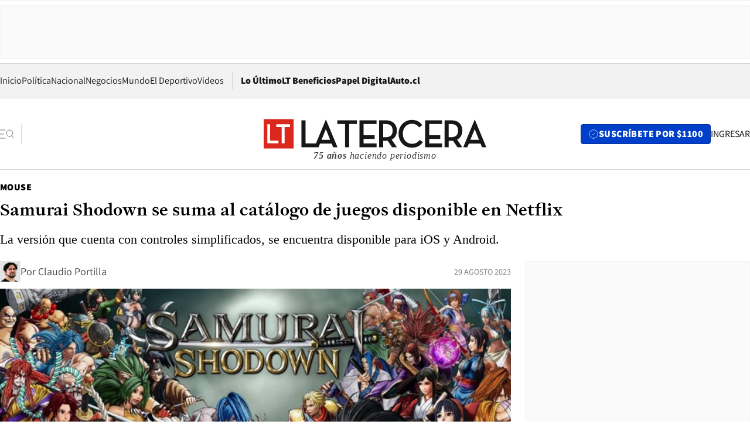

--- FILE ---
content_type: text/html; charset=utf-8
request_url: https://www.latercera.com/mouse/samurai-shodown-se-suma-al-catalogo-de-juegos-disponible-en-netflix/
body_size: 61911
content:
<!DOCTYPE html><html lang="es"><head><meta charSet="UTF-8"/><meta name="viewport" content="width=device-width, initial-scale=1"/><title>Samurai Shodown se suma al catálogo de juegos disponible en Netflix - La Tercera</title><meta name="robots" content="index, follow, max-image-preview:large"/><meta property="og:site_name" content="La Tercera"/><meta property="og:type" content="article"/><meta property="og:url" content="https://www.latercera.com/mouse/samurai-shodown-se-suma-al-catalogo-de-juegos-disponible-en-netflix/"/><meta name="description" content="La versión que cuenta con controles simplificados, se encuentra disponible para iOS y Android."/><meta property="og:description" content="La versión que cuenta con controles simplificados, se encuentra disponible para iOS y Android."/><meta name="twitter:description" content="La versión que cuenta con controles simplificados, se encuentra disponible para iOS y Android."/><meta property="og:title" content="Samurai Shodown se suma al catálogo de juegos disponible en Netflix - La Tercera"/><meta name="twitter:title" content="Samurai Shodown se suma al catálogo de juegos disponible en Netflix - La Tercera"/><meta name="author" content="Claudio Portilla"/><meta property="article:author" content="Claudio Portilla"/><meta property="article:section" content="Mouse"/><meta name="keywords" content="Videojuegos, Samurai Shodown"/><meta property="og:see_also" content="https://www.latercera.com/mouse"/><meta property="og:updated_time" content="2023-08-29T16:18:38.518Z"/><meta property="article:modified_time" content="2023-08-29T16:18:38.518Z"/><meta property="article:published_time" content="2023-08-29T16:15:42.089Z"/><meta property="og:image" content="https://www.latercera.com/resizer/v2/EYJF6OCY55G6XH7XUN4ALFGBHE.png?auth=9036da1fbf3f63e944f1d90b9e3ad39b911d5a831a4a1979cb6004ed1af41aa8&amp;height=630&amp;width=1200&amp;smart=true"/><meta name="twitter:image" content="https://www.latercera.com/resizer/v2/EYJF6OCY55G6XH7XUN4ALFGBHE.png?auth=9036da1fbf3f63e944f1d90b9e3ad39b911d5a831a4a1979cb6004ed1af41aa8&amp;height=630&amp;width=1200&amp;smart=true"/><meta property="og:image:alt" content="Samurai"/><meta name="twitter:image:alt" content="Samurai"/><meta property="og:image:width" content="1200"/><meta property="og:image:height" content="630"/><meta name="twitter:card" content="summary_large_image"/><meta name="twitter:site" content="@latercera"/><link rel="canonical" href="https://www.latercera.com/mouse/samurai-shodown-se-suma-al-catalogo-de-juegos-disponible-en-netflix/"/><link rel="icon" type="image/x-icon" href="/pf/resources/favicon/la-tercera/favicon.ico?d=1085&amp;mxId=00000000"/><link as="font" crossorigin="" fetchpriority="high" href="/pf/resources/fonts/JolyHeadline-Bold.woff2?d=1085&amp;mxId=00000000" rel="preload" type="font/woff2"/><link as="font" crossorigin="" fetchpriority="high" href="/pf/resources/fonts/Assistant-ExtraBold.woff2?d=1085&amp;mxId=00000000" rel="preload" type="font/woff2"/><link as="font" crossorigin="" fetchpriority="high" href="/pf/resources/fonts/Assistant-Regular.woff2?d=1085&amp;mxId=00000000" rel="preload" type="font/woff2"/><link rel="preload" href="/pf/resources/styles/la-tercera/css/article.css?d=1085&amp;mxId=00000000" as="style"/><link rel="stylesheet" href="/pf/resources/styles/la-tercera/css/article.css?d=1085&amp;mxId=00000000" media="screen"/><link rel="preload" href="https://www.latercera.com/resizer/v2/EYJF6OCY55G6XH7XUN4ALFGBHE.png?auth=9036da1fbf3f63e944f1d90b9e3ad39b911d5a831a4a1979cb6004ed1af41aa8&amp;smart=true&amp;width=375&amp;height=211&amp;quality=70" as="image" media="(max-width: 375px)"/><link rel="preload" href="https://www.latercera.com/resizer/v2/EYJF6OCY55G6XH7XUN4ALFGBHE.png?auth=9036da1fbf3f63e944f1d90b9e3ad39b911d5a831a4a1979cb6004ed1af41aa8&amp;smart=true&amp;width=450&amp;height=253&amp;quality=70" as="image" media="(min-width: 376px) (max-width: 450px)"/><link rel="preload" href="https://www.latercera.com/resizer/v2/EYJF6OCY55G6XH7XUN4ALFGBHE.png?auth=9036da1fbf3f63e944f1d90b9e3ad39b911d5a831a4a1979cb6004ed1af41aa8&amp;smart=true&amp;width=600&amp;height=338&amp;quality=70" as="image" media="(min-width: 451px) (max-width: 600px)"/><link rel="preload" href="https://www.latercera.com/resizer/v2/EYJF6OCY55G6XH7XUN4ALFGBHE.png?auth=9036da1fbf3f63e944f1d90b9e3ad39b911d5a831a4a1979cb6004ed1af41aa8&amp;smart=true&amp;width=990&amp;height=557&amp;quality=70" as="image" media="(min-width: 1024px) (max-width: 1365px)"/><link rel="preload" href="https://www.latercera.com/resizer/v2/EYJF6OCY55G6XH7XUN4ALFGBHE.png?auth=9036da1fbf3f63e944f1d90b9e3ad39b911d5a831a4a1979cb6004ed1af41aa8&amp;smart=true&amp;width=800&amp;height=450&amp;quality=70" as="image" media="(min-width: 1366px)"/><link rel="amphtml" href="https://www.latercera.com/mouse/samurai-shodown-se-suma-al-catalogo-de-juegos-disponible-en-netflix/?outputType=base-amp-type"/><script type="application/ld+json">{"@type":"NewsArticle","@context":"https://schema.org","articleBody":"Durante la jornada de este martes desde SNK y Netflix anunciaron la llegada de Samurai Shodown al catálogo de juegos para móviles disponible a través de Netflix. Según dieron a conocer, el juego se encuentra disponible para iOS y Android y se suma de esta forma a la versión de consolas del título. El juego llega con 27 luchadores jugables y con controles simples simplificados para móviles y un modo de batalla en línea. Cabe recordar que la versión de consolas del juego se lanzó en 2019 y posteriormente llegó a PC.","articleSection":"Mouse","author":[{"@type":"Person","name":"Claudio Portilla","url":"https://www.latercera.com/autor/claudio-portilla","image":[{"@type":"ImageObject","height":300,"width":300,"url":"https://www.latercera.com/resizer/v2/https%3A%2F%2Fauthor-service-images-prod-us-east-1.publishing.aws.arc.pub%2Fcopesa%2F06775031-d296-4ecb-ac68-86af129350ba.png?auth=ad40df325bffab438716c258bbd9572928c316b5cc33643e40dcaa8c44b11584&height=300&width=300&smart=true"},{"@type":"ImageObject","height":600,"width":600,"url":"https://www.latercera.com/resizer/v2/https%3A%2F%2Fauthor-service-images-prod-us-east-1.publishing.aws.arc.pub%2Fcopesa%2F06775031-d296-4ecb-ac68-86af129350ba.png?auth=ad40df325bffab438716c258bbd9572928c316b5cc33643e40dcaa8c44b11584&height=600&width=600&smart=true"}]}],"dateCreated":"2023-08-29T16:09:33.899Z","dateModified":"2023-08-29T16:18:38.518Z","datePublished":"2023-08-29T16:15:42.089Z","description":"La versión que cuenta con controles simplificados, se encuentra disponible para iOS y Android.","headline":"Samurai Shodown se suma al catálogo de juegos disponible en Netflix","image":[{"@type":"ImageObject","width":375,"url":"https://www.latercera.com/resizer/v2/EYJF6OCY55G6XH7XUN4ALFGBHE.png?auth=9036da1fbf3f63e944f1d90b9e3ad39b911d5a831a4a1979cb6004ed1af41aa8&width=375&smart=true","description":"Samurai"},{"@type":"ImageObject","width":450,"url":"https://www.latercera.com/resizer/v2/EYJF6OCY55G6XH7XUN4ALFGBHE.png?auth=9036da1fbf3f63e944f1d90b9e3ad39b911d5a831a4a1979cb6004ed1af41aa8&width=450&smart=true","description":"Samurai"},{"@type":"ImageObject","width":600,"url":"https://www.latercera.com/resizer/v2/EYJF6OCY55G6XH7XUN4ALFGBHE.png?auth=9036da1fbf3f63e944f1d90b9e3ad39b911d5a831a4a1979cb6004ed1af41aa8&width=600&smart=true","description":"Samurai"},{"@type":"ImageObject","width":768,"url":"https://www.latercera.com/resizer/v2/EYJF6OCY55G6XH7XUN4ALFGBHE.png?auth=9036da1fbf3f63e944f1d90b9e3ad39b911d5a831a4a1979cb6004ed1af41aa8&width=768&smart=true","description":"Samurai"},{"@type":"ImageObject","width":990,"url":"https://www.latercera.com/resizer/v2/EYJF6OCY55G6XH7XUN4ALFGBHE.png?auth=9036da1fbf3f63e944f1d90b9e3ad39b911d5a831a4a1979cb6004ed1af41aa8&width=990&smart=true","description":"Samurai"},{"@type":"ImageObject","width":800,"url":"https://www.latercera.com/resizer/v2/EYJF6OCY55G6XH7XUN4ALFGBHE.png?auth=9036da1fbf3f63e944f1d90b9e3ad39b911d5a831a4a1979cb6004ed1af41aa8&width=800&smart=true","description":"Samurai"},{"@type":"ImageObject","width":1200,"url":"https://www.latercera.com/resizer/v2/EYJF6OCY55G6XH7XUN4ALFGBHE.png?auth=9036da1fbf3f63e944f1d90b9e3ad39b911d5a831a4a1979cb6004ed1af41aa8&width=1200&smart=true","description":"Samurai"}],"keywords":["Videojuegos","Samurai Shodown"],"mainEntity":{"@type":"ItemList","itemListElement":[{"@type":"ListItem","position":0,"item":{"@type":"WebPage","@id":"https://www.latercera.com/etiqueta/videojuegos/","name":"Videojuegos"}},{"@type":"ListItem","position":1,"item":{"@type":"WebPage","@id":"https://www.latercera.com/etiqueta/samurai-shodown/","name":"Samurai Shodown"}}]},"mainEntityOfPage":{"@type":"WebPage","@id":"https://www.latercera.com/mouse/samurai-shodown-se-suma-al-catalogo-de-juegos-disponible-en-netflix/"},"publisher":{"@type":"Organization","name":"La Tercera","url":"https://www.latercera.com/","logo":{"@type":"ImageObject","url":"https://www.latercera.com/resizer/iZiSxC1F0QnCJrbYAVDHcpm1csU=/arc-anglerfish-arc2-prod-copesa/public/OMY53THTHFDXZHC46CCUJ3XFWE.png","height":50,"width":400},"sameAs":["https://www.facebook.com/laterceracom","https://www.instagram.com/laterceracom/","https://www.tiktok.com/@latercera","https://twitter.com/latercera","https://www.youtube.com/user/latercera"]}}</script><script type="application/ld+json">{"@type":"BreadcrumbList","@context":"https://schema.org","itemListElement":[{"@type":"ListItem","position":1,"item":{"@id":"https://www.latercera.com","name":"La Tercera"}},{"@type":"ListItem","position":2,"item":{"@id":"https://www.latercera.com/mouse/","name":"Mouse"}},{"@type":"ListItem","position":3,"item":{"@id":"https://www.latercera.com/mouse/samurai-shodown-se-suma-al-catalogo-de-juegos-disponible-en-netflix/","name":"Samurai Shodown se suma al catálogo de juegos disponible en Netflix"}}]}</script><script type="application/ld+json">{"@type":"NewsMediaOrganization","@context":"https://schema.org","description":"Noticias de última hora de Chile, América Latina y el mundo. Contenidos exclusivos de política, internacional, economía, opinión, cultura, espectáculos y tendencias. Novedades de la actualidad local y contenidos interactivos de La Tercera.","email":"contacto@grupocopesa.com","ethicsPolicy":"https://canaldenuncias.grupocopesa.cl/gobierno-corporativo/view.php?file=CodigoEtica.pdf","logo":{"@type":"ImageObject","url":"https://www.latercera.com/resizer/iZiSxC1F0QnCJrbYAVDHcpm1csU=/arc-anglerfish-arc2-prod-copesa/public/OMY53THTHFDXZHC46CCUJ3XFWE.png","height":50,"width":400},"name":"La Tercera","publishingPrinciples":"https://canaldenuncias.grupocopesa.cl/gobierno-corporativo/view.php?file=CodigoEtica.pdf","sameAs":["https://www.facebook.com/laterceracom","https://www.instagram.com/laterceracom/","https://www.tiktok.com/@latercera","https://twitter.com/latercera","https://www.youtube.com/user/latercera"],"url":"https://www.latercera.com","address":{"@type":"PostalAddress","contactType":"contacto@grupocopesa.com","streetAddress":" Av. Apoquindo 4660, Las Condes","addressLocality":"Santiago","addressRegion":"Metropolitana","postalCode":"7560969","addressCountry":"CL"}}</script><script type="application/ld+json">{"@type":"WebSite","@context":"https://schema.org","url":"https://www.latercera.com","potentialAction":{"@type":"SearchAction","target":"https://www.latercera.com/search/?q={search_term_string}","query-input":"required name=search_term_string"}}</script><script type="application/javascript" id="polyfill-script">if(!Array.prototype.includes||!(window.Object && window.Object.assign)||!window.Promise||!window.Symbol||!window.fetch){document.write('<script type="application/javascript" src="/pf/dist/engine/polyfill.js?d=1085&mxId=00000000" defer=""><\/script>')}</script><script id="fusion-engine-react-script" type="application/javascript" src="/pf/dist/engine/react.js?d=1085&amp;mxId=00000000" defer=""></script><script id="fusion-engine-combinations-script" type="application/javascript" src="/pf/dist/components/combinations/base-type.js?d=1085&amp;mxId=00000000" defer=""></script><script data-integration="gtm-head">
	(function(w,d,s,l,i){w[l]=w[l]||[];w[l].push({'gtm.start':
		new Date().getTime(),event:'gtm.js'});var f=d.getElementsByTagName(s)[0],
		j=d.createElement(s),dl=l!='dataLayer'?'&l='+l:'';j.async=true;j.src=
		'https://www.googletagmanager.com/gtm.js?id='+i+dl;f.parentNode.insertBefore(j,f);
		})(window,document,'script','dataLayer','GTM-T2QV7ZXP');
	</script><script defer="" data-integration="marfeel">
		!(function () {
			"use strict";
			function e(e) {
				var t = !(arguments.length > 1 && void 0 !== arguments[1]) || arguments[1],
					c = document.createElement("script");
				(c.src = e),
					t
						? (c.type = "module")
						: ((c.async = !0), (c.type = "text/javascript"), c.setAttribute("nomodule", ""));
				var n = document.getElementsByTagName("script")[0];
				n.parentNode.insertBefore(c, n);
			}
			!(function (t, c) {
				!(function (t, c, n) {
					var a, o, r;
					(n.accountId = c),
						(null !== (a = t.marfeel) && void 0 !== a) || (t.marfeel = {}),
						(null !== (o = (r = t.marfeel).cmd) && void 0 !== o) || (r.cmd = []),
						(t.marfeel.config = n);
					var i = "https://sdk.mrf.io/statics";
					e("".concat(i, "/marfeel-sdk.js?id=").concat(c), !0),
						e("".concat(i, "/marfeel-sdk.es5.js?id=").concat(c), !1);
				})(t, c, arguments.length > 2 && void 0 !== arguments[2] ? arguments[2] : {});
			})(window, 10372, {} /* Config */);
		})();</script><script defer="" type="text/javascript">
		(function() {
			function getCookie(name) {
				var cookieArray = document.cookie.split('; ');
				var cookieValue = null;
				for (var i = 0; i < cookieArray.length; i++) {
					var cookiePair = cookieArray[i].split('=');
					if (name === cookiePair[0]) {
						cookieValue = decodeURIComponent(cookiePair[1]);
						break;
					}
				}
				return cookieValue;
			}

			var isLoggedIn = window.localStorage.getItem('ltsess');
			var isPremium = getCookie('ltprm');

			if (isLoggedIn == 'true') {
				window.marfeel.cmd.push(['compass', function(compass) {
					compass.setUserType(2);
				}]);
			}
			if (isPremium != 'false' && isPremium) {
				window.marfeel.cmd.push(['compass', function(compass) {
					compass.setUserType(3);
				}]);
			}
		})();</script><script async="" data-integration="comscore" src="https://sb.scorecardresearch.com/beacon.js"></script><script defer="" data-integration="comscore">
	var _comscore = _comscore || [];
	_comscore.push({ c1: "2", c2: "6906468", options: {enableFirstPartyCookie: true,bypassUserConsentRequirementFor1PCookie: true}});
	(function() {
              var s = document.createElement("script"), el = document.getElementsByTagName("script")[0]; s.async = true;
              s.src = "https://sb.scorecardresearch.com/cs/6906468/beacon.js";
              el.parentNode.insertBefore(s, el);
            })();
	</script>
<script>(window.BOOMR_mq=window.BOOMR_mq||[]).push(["addVar",{"rua.upush":"false","rua.cpush":"true","rua.upre":"false","rua.cpre":"true","rua.uprl":"false","rua.cprl":"false","rua.cprf":"false","rua.trans":"SJ-e87e2365-ab24-4c34-847b-ea38f7e8a355","rua.cook":"false","rua.ims":"false","rua.ufprl":"false","rua.cfprl":"true","rua.isuxp":"false","rua.texp":"norulematch","rua.ceh":"false","rua.ueh":"false","rua.ieh.st":"0"}]);</script>
                              <script>!function(e){var n="https://s.go-mpulse.net/boomerang/";if("False"=="True")e.BOOMR_config=e.BOOMR_config||{},e.BOOMR_config.PageParams=e.BOOMR_config.PageParams||{},e.BOOMR_config.PageParams.pci=!0,n="https://s2.go-mpulse.net/boomerang/";if(window.BOOMR_API_key="ZZ6GQ-CZGQY-PFVX5-D656L-P96M7",function(){function e(){if(!o){var e=document.createElement("script");e.id="boomr-scr-as",e.src=window.BOOMR.url,e.async=!0,i.parentNode.appendChild(e),o=!0}}function t(e){o=!0;var n,t,a,r,d=document,O=window;if(window.BOOMR.snippetMethod=e?"if":"i",t=function(e,n){var t=d.createElement("script");t.id=n||"boomr-if-as",t.src=window.BOOMR.url,BOOMR_lstart=(new Date).getTime(),e=e||d.body,e.appendChild(t)},!window.addEventListener&&window.attachEvent&&navigator.userAgent.match(/MSIE [67]\./))return window.BOOMR.snippetMethod="s",void t(i.parentNode,"boomr-async");a=document.createElement("IFRAME"),a.src="about:blank",a.title="",a.role="presentation",a.loading="eager",r=(a.frameElement||a).style,r.width=0,r.height=0,r.border=0,r.display="none",i.parentNode.appendChild(a);try{O=a.contentWindow,d=O.document.open()}catch(_){n=document.domain,a.src="javascript:var d=document.open();d.domain='"+n+"';void(0);",O=a.contentWindow,d=O.document.open()}if(n)d._boomrl=function(){this.domain=n,t()},d.write("<bo"+"dy onload='document._boomrl();'>");else if(O._boomrl=function(){t()},O.addEventListener)O.addEventListener("load",O._boomrl,!1);else if(O.attachEvent)O.attachEvent("onload",O._boomrl);d.close()}function a(e){window.BOOMR_onload=e&&e.timeStamp||(new Date).getTime()}if(!window.BOOMR||!window.BOOMR.version&&!window.BOOMR.snippetExecuted){window.BOOMR=window.BOOMR||{},window.BOOMR.snippetStart=(new Date).getTime(),window.BOOMR.snippetExecuted=!0,window.BOOMR.snippetVersion=12,window.BOOMR.url=n+"ZZ6GQ-CZGQY-PFVX5-D656L-P96M7";var i=document.currentScript||document.getElementsByTagName("script")[0],o=!1,r=document.createElement("link");if(r.relList&&"function"==typeof r.relList.supports&&r.relList.supports("preload")&&"as"in r)window.BOOMR.snippetMethod="p",r.href=window.BOOMR.url,r.rel="preload",r.as="script",r.addEventListener("load",e),r.addEventListener("error",function(){t(!0)}),setTimeout(function(){if(!o)t(!0)},3e3),BOOMR_lstart=(new Date).getTime(),i.parentNode.appendChild(r);else t(!1);if(window.addEventListener)window.addEventListener("load",a,!1);else if(window.attachEvent)window.attachEvent("onload",a)}}(),"".length>0)if(e&&"performance"in e&&e.performance&&"function"==typeof e.performance.setResourceTimingBufferSize)e.performance.setResourceTimingBufferSize();!function(){if(BOOMR=e.BOOMR||{},BOOMR.plugins=BOOMR.plugins||{},!BOOMR.plugins.AK){var n="true"=="true"?1:0,t="",a="cj23caaxzcojg2lr2zwq-f-3c2239751-clientnsv4-s.akamaihd.net",i="false"=="true"?2:1,o={"ak.v":"39","ak.cp":"930542","ak.ai":parseInt("595896",10),"ak.ol":"0","ak.cr":9,"ak.ipv":4,"ak.proto":"h2","ak.rid":"e03602","ak.r":44268,"ak.a2":n,"ak.m":"dscr","ak.n":"ff","ak.bpcip":"18.117.177.0","ak.cport":47920,"ak.gh":"23.192.164.147","ak.quicv":"","ak.tlsv":"tls1.3","ak.0rtt":"","ak.0rtt.ed":"","ak.csrc":"-","ak.acc":"","ak.t":"1769068141","ak.ak":"hOBiQwZUYzCg5VSAfCLimQ==wau7NynW7zsHgARR+LzJepgCn2yijJqmjNTFXkWP22zsex/Gi4/[base64]/oDdhw4MTzJcWCrjsE+c7qwKsb4MkSe5lD2bfcU0sf8OsBmIigQbYDZXzjIOvvqY9GafRcXqsBfeiXA3YWmmlhRKHYiaV9bsLbacteWZ/EhFxm/LY3qWJRWbBI1tQ02rasF3CgwKL80rM=","ak.pv":"36","ak.dpoabenc":"","ak.tf":i};if(""!==t)o["ak.ruds"]=t;var r={i:!1,av:function(n){var t="http.initiator";if(n&&(!n[t]||"spa_hard"===n[t]))o["ak.feo"]=void 0!==e.aFeoApplied?1:0,BOOMR.addVar(o)},rv:function(){var e=["ak.bpcip","ak.cport","ak.cr","ak.csrc","ak.gh","ak.ipv","ak.m","ak.n","ak.ol","ak.proto","ak.quicv","ak.tlsv","ak.0rtt","ak.0rtt.ed","ak.r","ak.acc","ak.t","ak.tf"];BOOMR.removeVar(e)}};BOOMR.plugins.AK={akVars:o,akDNSPreFetchDomain:a,init:function(){if(!r.i){var e=BOOMR.subscribe;e("before_beacon",r.av,null,null),e("onbeacon",r.rv,null,null),r.i=!0}return this},is_complete:function(){return!0}}}}()}(window);</script></head><body><div id="fusion-app"><div class="article-right-rail  "><header class="article-right-rail__header"><div class="ads-block  show  isItt  ad-background " style="--adBackgroundColor:#FAFAFA;--adBorderColor:#f5f5f5"><div class="ads-block__container" id="arcad-feature-f0fpjJ7M6D4u4ki-48acd332b62f"><div class="ads-block__unit-wrapper" style="max-width:800px" data-testid="ad-block-unit-wrapper"><div style="height:480"></div></div></div></div><div class="masthead"><div></div><div class="masthead__wrapper"><div class="masthead__ad" id="masthead__ad"><div class="ads-block  show    ad-background " style="--adBackgroundColor:#FAFAFA;--adBorderColor:#f5f5f5"><div class="ads-block__container" id="arcad-feature-f0f1khpdMEGE3lB-fc1cd499f9edf"><div class="ads-block__unit-wrapper m50 d90" style="max-width:970px" data-testid="ad-block-unit-wrapper"><div style="height:50"></div></div></div></div></div><nav class="masthead__nav"><ul class="masthead__nav-list"><li class="masthead__nav-list-item"><a class="base-link" href="/" target="_self">Inicio</a></li><li class="masthead__nav-list-item"><a class="base-link" href="/canal/politica/" target="_self">Política</a></li><li class="masthead__nav-list-item"><a class="base-link" href="/canal/nacional/" target="_self">Nacional</a></li><li class="masthead__nav-list-item"><a class="base-link" href="/canal/pulso/" target="_self">Negocios</a></li><li class="masthead__nav-list-item"><a class="base-link" href="/canal/mundo/" target="_self">Mundo</a></li><li class="masthead__nav-list-item"><a class="base-link" href="/canal/el-deportivo/" target="_self">El Deportivo</a></li><li class="masthead__nav-list-item"><a class="base-link" href="https://www.latercera.com/videos/" target="_self">Videos</a></li></ul><div class="masthead__nav-divider"></div><ul class="masthead__nav-list-extra"><li class="masthead__nav-list-extra-item"><a class="base-link" href="/lo-ultimo/" target="_self">Lo Último</a></li><li class="masthead__nav-list-extra-item"><a class="base-link" href="/club-la-tercera/" target="_self">LT Beneficios</a></li><li class="masthead__nav-list-extra-item"><a class="base-link" href="https://kiosco.latercera.com/library/" rel="noopener noreferrer" target="_blank">Papel Digital<span class="visually-hidden">Opens in new window</span></a></li><li class="masthead__nav-list-extra-item"><a class="base-link" href="https://www.latercera.com/auto/" target="_self">Auto.cl</a></li></ul></nav><header class="masthead__main"><input type="checkbox" id="masthead-modal-toggle" class="masthead__modal-checkbox" hidden=""/><button type="button" class="masthead__main-search" aria-label="Abrir menú lateral"><svg class="search-icon" width="24" height="24" viewBox="0 0 24 24" fill="none" xmlns="http://www.w3.org/2000/svg"><g clip-path="url(#clip0_1003_273)"><path d="M9 5H0" stroke="#404040" stroke-linecap="round" stroke-linejoin="round"></path><path d="M6 12H0" stroke="#404040" stroke-linecap="round" stroke-linejoin="round"></path><path d="M9 19H0" stroke="#404040" stroke-linecap="round" stroke-linejoin="round"></path><path d="M16.5 16C19.5376 16 22 13.5376 22 10.5C22 7.46243 19.5376 5 16.5 5C13.4624 5 11 7.46243 11 10.5C11 13.5376 13.4624 16 16.5 16Z" stroke="#404040" stroke-linecap="round" stroke-linejoin="round"></path><path d="M23 19L19.8388 14.8661" stroke="#404040" stroke-linecap="round" stroke-linejoin="round"></path></g><defs><clipPath id="clip0_1003_273"><rect width="24" height="24" fill="white"></rect></clipPath></defs></svg></button><div class="masthead__modal-container"><div class="masthead__modal"><div class="masthead__modal__close-row"><button type="button" class="masthead__modal__close-btn" aria-label="Cerrar modal"><span>CERRAR</span><svg class="close-icon" width="18" height="18" viewBox="6 6 12 12" fill="none" xmlns="http://www.w3.org/2000/svg"><path d="M18 6L6 18" stroke="#737373" stroke-linecap="round" stroke-linejoin="round"></path><path d="M6 6L18 18" stroke="#737373" stroke-linecap="round" stroke-linejoin="round"></path></svg></button></div><a class="base-link masthead__modal__cta azul" href="/compra-suscripcion/?utm_content=&amp;utm_element=boton_menu" target="_self">SUSCRÍBETE POR $1100</a><div class="masthead__modal__search"><input type="text" name="search" placeholder="Buscar en La Tercera" class="masthead__modal__search-input" value=""/><button><svg width="32" height="32" viewBox="0 0 24 24" fill="none" xmlns="http://www.w3.org/2000/svg"><path d="M16.5 16C19.5376 16 22 13.5376 22 10.5C22 7.46243 19.5376 5 16.5 5C13.4624 5 11 7.46243 11 10.5C11 13.5376 13.4624 16 16.5 16Z" stroke="#404040" stroke-linecap="round" stroke-linejoin="round"></path><path d="M23 19L19.8388 14.8661" stroke="#404040" stroke-linecap="round" stroke-linejoin="round"></path></svg></button></div><div class="first-group"><div class="first-group__section"><a aria-label="La Tercera" class="base-link" href="/" target="_self"><span class="first-group__section__title">La Tercera</span></a><ul class="first-group__list"><li><a aria-label="Portada" class="base-link" href="https://www.latercera.com/" target="_self"><span>Portada</span></a></li><li><a aria-label="Lo Último" class="base-link" href="https://www.latercera.com/lo-ultimo/" target="_self"><span>Lo Último</span></a></li><li><a aria-label="Papel Digital" class="base-link" href="https://kiosco.latercera.com/library" rel="noopener noreferrer" target="_blank"><span>Papel Digital</span><span class="visually-hidden">Opens in new window</span></a></li><li><a aria-label="Newsletters" class="base-link" href="https://www.latercera.com/newsletters/" target="_self"><span>Newsletters</span></a></li></ul></div><div class="first-group__section"><span class="first-group__section__title">Ciencia y Tecnología</span><ul class="first-group__list"><li><a aria-label="Tendencias" class="base-link" href="/canal/tendencias/" target="_self"><span>Tendencias</span></a></li><li><a aria-label="Tecnología" class="base-link" href="/etiqueta/tecnologia/" target="_self"><span>Tecnología</span></a></li><li><a aria-label="Ciencia" class="base-link" href="/etiqueta/ciencia/" target="_self"><span>Ciencia</span></a></li><li><a aria-label="Medioambiente" class="base-link" href="/etiqueta/medioambiente/" target="_self"><span>Medioambiente</span></a></li></ul></div><div class="first-group__section"><a aria-label="Chile" class="base-link" href="/canal/nacional/" target="_self"><span class="first-group__section__title">Chile</span></a><ul class="first-group__list"><li><a aria-label="Política" class="base-link" href="/canal/politica/" target="_self"><span>Política</span></a></li><li><a aria-label="Nacional" class="base-link" href="/canal/nacional/" target="_self"><span>Nacional</span></a></li><li><a aria-label="Servicios" class="base-link" href="/canal/servicios/" target="_self"><span>Servicios</span></a></li><li><a aria-label="Educación" class="base-link" href="https://www.latercera.com/canal/educaLT/" target="_self"><span>Educación</span></a></li><li><a aria-label="Presidenciales" class="base-link" href="/etiqueta/presidenciales/" target="_self"><span>Presidenciales</span></a></li><li><a aria-label="Congreso" class="base-link" href="/etiqueta/congreso/" target="_self"><span>Congreso</span></a></li><li><a aria-label="Desde la redacción" class="base-link" href="/etiqueta/desde-la-redaccion/" target="_self"><span>Desde la redacción</span></a></li></ul></div><div class="first-group__section"><a aria-label="Negocios" class="base-link" href="/canal/pulso/" target="_self"><span class="first-group__section__title">Negocios</span></a><ul class="first-group__list"><li><a aria-label="Pulso" class="base-link" href="/canal/pulso/" target="_self"><span>Pulso</span></a></li><li><a aria-label="Minería" class="base-link" href="/etiqueta/mineria/" target="_self"><span>Minería</span></a></li><li><a aria-label="Emprendimiento" class="base-link" href="https://www.latercera.com/canal/pulso-hub-emprende/" target="_self"><span>Emprendimiento</span></a></li><li><a aria-label="Sustentabilidad" class="base-link" href="https://www.latercera.com/canal/pulso-hub-sustentabilidad/" target="_self"><span>Sustentabilidad</span></a></li><li><a aria-label="Money Talks" class="base-link" href="/etiqueta/money-talks/" target="_self"><span>Money Talks</span></a></li><li><a aria-label="Red Activa" class="base-link" href="https://www.latercera.com/canal/pulso-red-activa/" target="_self"><span>Red Activa</span></a></li><li><a aria-label="Motores" class="base-link" href="https://www.latercera.com/canal/mtonline/" target="_self"><span>Motores</span></a></li></ul></div><div class="first-group__section"><a aria-label="Opinión" class="base-link" href="/opinion/" target="_self"><span class="first-group__section__title">Opinión</span></a><ul class="first-group__list"><li><a aria-label="Editorial" class="base-link" href="/canal/editorial/" target="_self"><span>Editorial</span></a></li><li><a aria-label="Columnas" class="base-link" href="/canal/opinion/" target="_self"><span>Columnas</span></a></li><li><a aria-label="Cartas al Director" class="base-link" href="/canal/cartas-al-director/" target="_self"><span>Cartas al Director</span></a></li></ul></div><div class="first-group__section"><span class="first-group__section__title">Cultura y Entretención</span><ul class="first-group__list"><li><a aria-label="Culto" class="base-link" href="/canal/culto/" target="_self"><span>Culto</span></a></li><li><a aria-label="Finde" class="base-link" href="https://www.latercera.com/canal/finde/" target="_self"><span>Finde</span></a></li><li><a aria-label="La Cuarta" class="base-link" href="https://www.lacuarta.com/" rel="noopener noreferrer" target="_blank"><span>La Cuarta</span><span class="visually-hidden">Opens in new window</span></a></li><li><a aria-label="Glamorama" class="base-link" href="https://www.lacuarta.com/glamorama/" rel="noopener noreferrer" target="_blank"><span>Glamorama</span><span class="visually-hidden">Opens in new window</span></a></li></ul></div><div class="first-group__section"><span class="first-group__section__title">Sociedad</span><ul class="first-group__list"><li><a aria-label="Paula" class="base-link" href="https://www.latercera.com/canal/paula/" target="_self"><span>Paula</span></a></li><li><a aria-label="Sociales" class="base-link" href="https://www.latercera.com/canal/sociales/" target="_self"><span>Sociales</span></a></li><li><a aria-label="Board" class="base-link" href="https://www.latercera.com/lt-board/" target="_self"><span>Board</span></a></li></ul></div><div class="first-group__section"><a aria-label="El Deportivo" class="base-link" href="/canal/el-deportivo/" target="_self"><span class="first-group__section__title">El Deportivo</span></a><ul class="first-group__list"><li><a aria-label="Fútbol Chileno" class="base-link" href="/etiqueta/futbol-chileno/" target="_self"><span>Fútbol Chileno</span></a></li><li><a aria-label="Fórmula 1" class="base-link" href="/etiqueta/formula-1/" target="_self"><span>Fórmula 1</span></a></li><li><a aria-label="Tenis" class="base-link" href="/etiqueta/tenis/" target="_self"><span>Tenis</span></a></li></ul></div><div class="first-group__section"><a aria-label="Mundo" class="base-link" href="/canal/mundo/" target="_self"><span class="first-group__section__title">Mundo</span></a><ul class="first-group__list"></ul></div></div><div class="second-group"><div class="second-group__section"><span class="second-group__section__title">Ediciones</span><ul class="second-group__list"><li><a aria-label="La Tercera PM" class="base-link" href="https://www.latercera.com/etiqueta/la-tercera-pm" target="_self"><span>La Tercera PM</span></a></li><li><a aria-label="La Tercera Sábado" class="base-link" href="https://www.latercera.com/canal/lt-sabado/" target="_self"><span>La Tercera Sábado</span></a></li><li><a aria-label="La Tercera Domingo" class="base-link" href="https://www.latercera.com/canal/lt-domingo/" target="_self"><span>La Tercera Domingo</span></a></li></ul></div><div class="second-group__section"><span class="second-group__section__title">Suscripciones</span><ul class="second-group__list"><li><a aria-label="LT Beneficios" class="base-link" href="/club-la-tercera/" target="_self"><span>LT Beneficios</span></a></li><li><a aria-label="Corporativas" class="base-link" href="/suscripcionempresas/" target="_self"><span>Corporativas</span></a></li><li><a aria-label="Universidades" class="base-link" href="https://suscripciondigital.latercera.com/campaign/plan-universitario" rel="noopener noreferrer" target="_blank"><span>Universidades</span><span class="visually-hidden">Opens in new window</span></a></li></ul></div><div class="second-group__section"><span class="second-group__section__title">Redes sociales</span><ul class="second-group__list"><li><a aria-label="X" class="base-link" href="https://x.com/latercera" rel="noopener noreferrer" target="_blank"><span>X</span><span class="visually-hidden">Opens in new window</span></a></li><li><a aria-label="Instagram" class="base-link" href="https://www.instagram.com/laterceracom/" rel="noopener noreferrer" target="_blank"><span>Instagram</span><span class="visually-hidden">Opens in new window</span></a></li><li><a aria-label="Facebook" class="base-link" href="https://www.facebook.com/laterceracom" rel="noopener noreferrer" target="_blank"><span>Facebook</span><span class="visually-hidden">Opens in new window</span></a></li><li><a aria-label="YouTube" class="base-link" href="https://www.youtube.com/user/latercera" rel="noopener noreferrer" target="_blank"><span>YouTube</span><span class="visually-hidden">Opens in new window</span></a></li><li><a aria-label="TikTok" class="base-link" href="https://www.tiktok.com/@latercera" rel="noopener noreferrer" target="_blank"><span>TikTok</span><span class="visually-hidden">Opens in new window</span></a></li><li><a aria-label="Linkedin" class="base-link" href="https://cl.linkedin.com/company/la-tercera" rel="noopener noreferrer" target="_blank"><span>Linkedin</span><span class="visually-hidden">Opens in new window</span></a></li></ul></div><div class="second-group__section"><span class="second-group__section__title">Grupo Copesa</span><ul class="second-group__list"><li><a aria-label="Auto.cl" class="base-link" href="https://www.latercera.com/auto/" target="_self"><span>Auto.cl</span></a></li><li><a aria-label="La Cuarta" class="base-link" href="https://www.lacuarta.com/" rel="noopener noreferrer" target="_blank"><span>La Cuarta</span><span class="visually-hidden">Opens in new window</span></a></li><li><a aria-label="Glamorama" class="base-link" href="https://glamorama.latercera.com/" rel="noopener noreferrer" target="_blank"><span>Glamorama</span><span class="visually-hidden">Opens in new window</span></a></li></ul></div></div><ul class="third-group-list"><li><a aria-label="Quiénes somos" class="base-link" href="/quienes-somos/" target="_self"><span>Quiénes somos</span></a></li><li><a aria-label="Servicio al Suscriptor" class="base-link" href="/contacto/" target="_self"><span>Servicio al Suscriptor</span></a></li><li><a aria-label="Mi cuenta" class="base-link" href="/mi-cuenta/" target="_self"><span>Mi cuenta</span></a></li><li><a aria-label="Preguntas Frecuentes" class="base-link" href="/preguntas-frecuentes/" target="_self"><span>Preguntas Frecuentes</span></a></li></ul></div><label for="masthead-modal-toggle" class="masthead__modal-overlay"></label></div><a aria-label="Ir a la página de inicio" class="base-link masthead__main-logo" href="/" target="_self"><svg class="logo-lt-icon" width="160" height="22" viewBox="0 0 160 22" fill="none" role="img" aria-labelledby="logo-lt-title"><title id="logo-lt-title">Logo La Tercera</title><g clip-path="url(#clip0_1003_280)"><path class="logo-lt-icon__sub-background" d="M21.5335 0.467789H0V21.5322H21.5335V0.467789Z" fill="#da291c"></path><path class="logo-lt-icon__sub-text" d="M2.62355 4.2951H4.6836V15.8338H10.5866V17.7049H2.62355V4.2951Z" fill="#ffffff"></path><path class="logo-lt-icon__sub-text" d="M12.9515 6.17569H9.05312V4.2951H18.9007V6.17569H15.0115V17.7049H12.9515V6.17569Z" fill="#ffffff"></path><g class="logo-lt-icon__text" fill="#171717"><path d="M52.9238 4.0872H58.485V20.5683H61.4319V4.0872H66.9931V1.4128H52.9238V4.0872Z"></path><path d="M95.7136 8.73668C95.7136 4.31401 92.8776 1.4128 87.7321 1.4128H82.9377V20.5683H85.8845V16.0039H87.7321C88.2032 16.0039 88.6651 15.9755 89.0808 15.9188L92.2771 20.5683H95.7783L91.9723 15.1344C94.4296 13.9721 95.7229 11.6946 95.7229 8.73668H95.7136ZM87.6305 13.4145H85.8845V4.0872H87.6305C91.2056 4.0872 92.6836 5.83548 92.6836 8.73668C92.6836 11.6379 91.224 13.4145 87.6305 13.4145Z"></path><path d="M106.503 18.0924C102.734 18.0924 99.9815 15.1344 99.9815 10.9953C99.9815 6.8561 102.679 3.88875 106.402 3.88875C108.878 3.88875 110.467 4.79596 111.714 6.51589L113.977 4.88102C112.351 2.54682 109.958 1.1671 106.485 1.1671C101.145 1.1671 96.933 5.33462 96.933 10.9953C96.933 16.6559 101.062 20.8235 106.411 20.8235C110.042 20.8235 112.499 19.5288 114.43 16.9111L112.139 15.3046C110.734 17.1662 108.942 18.1018 106.522 18.1018L106.503 18.0924Z"></path><path d="M142.744 8.73668C142.744 4.31401 139.898 1.4128 134.753 1.4128H129.958V20.5683H132.915V16.0039H134.753C135.215 16.0039 135.686 15.9755 136.092 15.9188L139.289 20.5683H142.79L138.984 15.1344C141.441 13.9721 142.734 11.6946 142.734 8.73668H142.744ZM134.642 13.4145H132.924V4.0872H134.642C138.217 4.0872 139.714 5.83548 139.714 8.73668C139.714 11.6379 138.254 13.4145 134.642 13.4145Z"></path><path d="M151.769 1.02534H151.603L143.4 20.5777H146.374L147.455 17.9033H155.824L156.896 20.5777H160.009L151.769 1.02534ZM148.545 15.2195L151.658 7.64046L154.716 15.2195H148.545Z"></path><path d="M116.009 20.5683H128.203V17.8939H118.956V14.6525H126.901V12.0348H118.956V4.0872H128.203V1.4128H116.009V20.5683Z"></path><path d="M71.7875 14.6525H79.7413V12.0348H71.7875V4.0872H81.1363V1.4128H68.8406V20.5683H81.1455V17.8939H71.7875V14.6525Z"></path><path d="M44.6374 1.02534L37.552 17.8939H30.0878V1.42225H27.1409V20.5777H39.4088L40.4804 17.9033H48.8591L49.9307 20.5777H53.0439L44.8129 1.02534H44.6374ZM41.5889 15.2195L44.7021 7.64991L47.7598 15.2195H41.5981H41.5889Z"></path></g></g><defs><clipPath id="clip0_1003_280"><rect width="160" height="21.0644" fill="white" transform="translate(0 0.467789)"></rect></clipPath></defs></svg></a><div class="masthead__main-message"><span><b>75 años</b> haciendo periodismo</span></div><div class="masthead__user-info"><a aria-label="Suscribirse" class="base-link masthead__user-info__subscribe azul" href="/compra-suscripcion/?utm_content=&amp;utm_element=boton_header" target="_self"><span class="masthead__user-info__subscribe-icon"><svg class="circlecheck-icon" xmlns="http://www.w3.org/2000/svg" width="25" height="24" viewBox="0 0 25 24" fill="none"><path d="M12.5 22C18.0228 22 22.5 17.5228 22.5 12C22.5 6.47715 18.0228 2 12.5 2C6.97715 2 2.5 6.47715 2.5 12C2.5 17.5228 6.97715 22 12.5 22Z" stroke="#262626" stroke-linecap="round" stroke-linejoin="round"></path><path d="M9.5 12L11.5 14L15.5 10" stroke="#262626" stroke-linecap="round" stroke-linejoin="round"></path></svg></span><span class="mobile-only" aria-hidden="false">SUSCRÍBETE</span><span class="desktop-only" aria-hidden="true">SUSCRÍBETE POR $1100</span></a><a aria-label="Iniciar sesión mobile" class="base-link masthead__user-info__signin masthead__user-info__signin--mobile" href="/usuario/logueo/" target="_self"><svg class="profile-icon" width="24" height="25" viewBox="0 0 24 25" fill="none" xmlns="http://www.w3.org/2000/svg"><path d="M19 21.1121V18.1121C19 17.0512 18.5786 16.0338 17.8284 15.2836C17.0783 14.5335 16.0609 14.1121 15 14.1121H9C7.93913 14.1121 6.92172 14.5335 6.17157 15.2836C5.42143 16.0338 5 17.0512 5 18.1121V21.1121" stroke="#404040" stroke-linecap="round" stroke-linejoin="round"></path><path d="M12 11.1121C14.2091 11.1121 16 9.3212 16 7.11206C16 4.90292 14.2091 3.11206 12 3.11206C9.79086 3.11206 8 4.90292 8 7.11206C8 9.3212 9.79086 11.1121 12 11.1121Z" stroke="#404040" stroke-linecap="round" stroke-linejoin="round"></path></svg></a><a aria-label="Iniciar sesión" class="base-link masthead__user-info__signin" href="/usuario/logueo/" target="_self">INGRESAR</a></div></header></div></div></header><div class="article-right-rail__top"></div><section class="article-right-rail__wrapper"><main class="article-right-rail__main"><div class="article-right-rail__heading"><div id="fusion-static-enter:f0f4jJSoVgxU4h3" style="display:none" data-fusion-component="f0f4jJSoVgxU4h3"></div><header class="article-head"><section class="article-head__section"><span class="article-head__section__name"><a class="base-link" href="/canal/mouse/" target="_self">Mouse</a></span></section><h1 class="article-head__title">Samurai Shodown se suma al catálogo de juegos disponible en Netflix</h1><h2 class="article-head__subtitle">La versión que cuenta con controles simplificados, se encuentra disponible para iOS y Android.</h2></header><div id="fusion-static-exit:f0f4jJSoVgxU4h3" style="display:none" data-fusion-component="f0f4jJSoVgxU4h3"></div></div><div class="article-right-rail__body"><div class="article-body__byline"><img alt="Claudio Portilla" class="global-image" decoding="async" sizes="(min-width: 1200px) 1200px, (min-width: 900px) 900px, (min-width: 700px) 780px, (min-width: 600px) 600px, (min-width: 450px) 450px, (min-width: 320px) 320px, (min-width: 150px) 150px, 100px" src="https://www.latercera.com/resizer/v2/https%3A%2F%2Fauthor-service-images-prod-us-east-1.publishing.aws.arc.pub%2Fcopesa%2F06775031-d296-4ecb-ac68-86af129350ba.png?auth=ad40df325bffab438716c258bbd9572928c316b5cc33643e40dcaa8c44b11584&amp;smart=true&amp;width=1200&amp;height=1200&amp;quality=70" srcSet="https://www.latercera.com/resizer/v2/https%3A%2F%2Fauthor-service-images-prod-us-east-1.publishing.aws.arc.pub%2Fcopesa%2F06775031-d296-4ecb-ac68-86af129350ba.png?auth=ad40df325bffab438716c258bbd9572928c316b5cc33643e40dcaa8c44b11584&amp;smart=true&amp;width=100&amp;height=100&amp;quality=70 100w, https://www.latercera.com/resizer/v2/https%3A%2F%2Fauthor-service-images-prod-us-east-1.publishing.aws.arc.pub%2Fcopesa%2F06775031-d296-4ecb-ac68-86af129350ba.png?auth=ad40df325bffab438716c258bbd9572928c316b5cc33643e40dcaa8c44b11584&amp;smart=true&amp;width=150&amp;height=150&amp;quality=70 150w, https://www.latercera.com/resizer/v2/https%3A%2F%2Fauthor-service-images-prod-us-east-1.publishing.aws.arc.pub%2Fcopesa%2F06775031-d296-4ecb-ac68-86af129350ba.png?auth=ad40df325bffab438716c258bbd9572928c316b5cc33643e40dcaa8c44b11584&amp;smart=true&amp;width=320&amp;height=320&amp;quality=70 320w, https://www.latercera.com/resizer/v2/https%3A%2F%2Fauthor-service-images-prod-us-east-1.publishing.aws.arc.pub%2Fcopesa%2F06775031-d296-4ecb-ac68-86af129350ba.png?auth=ad40df325bffab438716c258bbd9572928c316b5cc33643e40dcaa8c44b11584&amp;smart=true&amp;width=450&amp;height=450&amp;quality=70 450w, https://www.latercera.com/resizer/v2/https%3A%2F%2Fauthor-service-images-prod-us-east-1.publishing.aws.arc.pub%2Fcopesa%2F06775031-d296-4ecb-ac68-86af129350ba.png?auth=ad40df325bffab438716c258bbd9572928c316b5cc33643e40dcaa8c44b11584&amp;smart=true&amp;width=600&amp;height=600&amp;quality=70 600w, https://www.latercera.com/resizer/v2/https%3A%2F%2Fauthor-service-images-prod-us-east-1.publishing.aws.arc.pub%2Fcopesa%2F06775031-d296-4ecb-ac68-86af129350ba.png?auth=ad40df325bffab438716c258bbd9572928c316b5cc33643e40dcaa8c44b11584&amp;smart=true&amp;width=780&amp;height=780&amp;quality=70 780w, https://www.latercera.com/resizer/v2/https%3A%2F%2Fauthor-service-images-prod-us-east-1.publishing.aws.arc.pub%2Fcopesa%2F06775031-d296-4ecb-ac68-86af129350ba.png?auth=ad40df325bffab438716c258bbd9572928c316b5cc33643e40dcaa8c44b11584&amp;smart=true&amp;width=900&amp;height=900&amp;quality=70 900w, https://www.latercera.com/resizer/v2/https%3A%2F%2Fauthor-service-images-prod-us-east-1.publishing.aws.arc.pub%2Fcopesa%2F06775031-d296-4ecb-ac68-86af129350ba.png?auth=ad40df325bffab438716c258bbd9572928c316b5cc33643e40dcaa8c44b11584&amp;smart=true&amp;width=1200&amp;height=1200&amp;quality=70 1200w" fetchpriority="low" loading="lazy"/><span class="article-body__byline__authors"><span>Por<!-- --> </span><address><a aria-label="Link a autor" class="base-link article-body__byline__author" href="/autor/claudio-portilla/" target="_self">Claudio Portilla</a></address></span><time class="article-body__byline__date" dateTime="2023-08-29T16:15:42.089Z">29 AGOSTO 2023</time></div><figure style="--aspect-ratio:16/9" class="article-body__figure"><img alt="" class="global-image" decoding="async" sizes="(min-width: 1366px) 800px, (min-width: 1024px) 990px, (min-width: 768px) 768px, (min-width: 450px) 600px, (min-width: 375px) 450px, 375px" src="https://www.latercera.com/resizer/v2/EYJF6OCY55G6XH7XUN4ALFGBHE.png?auth=9036da1fbf3f63e944f1d90b9e3ad39b911d5a831a4a1979cb6004ed1af41aa8&amp;smart=true&amp;width=800&amp;height=450&amp;quality=70" srcSet="https://www.latercera.com/resizer/v2/EYJF6OCY55G6XH7XUN4ALFGBHE.png?auth=9036da1fbf3f63e944f1d90b9e3ad39b911d5a831a4a1979cb6004ed1af41aa8&amp;smart=true&amp;width=375&amp;height=211&amp;quality=70 375w, https://www.latercera.com/resizer/v2/EYJF6OCY55G6XH7XUN4ALFGBHE.png?auth=9036da1fbf3f63e944f1d90b9e3ad39b911d5a831a4a1979cb6004ed1af41aa8&amp;smart=true&amp;width=450&amp;height=253&amp;quality=70 450w, https://www.latercera.com/resizer/v2/EYJF6OCY55G6XH7XUN4ALFGBHE.png?auth=9036da1fbf3f63e944f1d90b9e3ad39b911d5a831a4a1979cb6004ed1af41aa8&amp;smart=true&amp;width=600&amp;height=338&amp;quality=70 600w, https://www.latercera.com/resizer/v2/EYJF6OCY55G6XH7XUN4ALFGBHE.png?auth=9036da1fbf3f63e944f1d90b9e3ad39b911d5a831a4a1979cb6004ed1af41aa8&amp;smart=true&amp;width=768&amp;height=432&amp;quality=70 768w, https://www.latercera.com/resizer/v2/EYJF6OCY55G6XH7XUN4ALFGBHE.png?auth=9036da1fbf3f63e944f1d90b9e3ad39b911d5a831a4a1979cb6004ed1af41aa8&amp;smart=true&amp;width=990&amp;height=557&amp;quality=70 990w, https://www.latercera.com/resizer/v2/EYJF6OCY55G6XH7XUN4ALFGBHE.png?auth=9036da1fbf3f63e944f1d90b9e3ad39b911d5a831a4a1979cb6004ed1af41aa8&amp;smart=true&amp;width=800&amp;height=450&amp;quality=70 800w" fetchpriority="high" loading="eager"/></figure><section class="article-body__social"><div class="article-body__social__share"><button class="article-body__social__btn"><svg class="share-icon" width="15" height="16" viewBox="0 0 15 16" fill="none" xmlns="http://www.w3.org/2000/svg"><path d="M11.25 5.43781C12.2855 5.43781 13.125 4.59834 13.125 3.56281C13.125 2.52727 12.2855 1.68781 11.25 1.68781C10.2145 1.68781 9.375 2.52727 9.375 3.56281C9.375 4.59834 10.2145 5.43781 11.25 5.43781Z" stroke="#737373" stroke-linecap="round" stroke-linejoin="round"></path><path d="M3.75 9.81281C4.78553 9.81281 5.625 8.97334 5.625 7.93781C5.625 6.90227 4.78553 6.06281 3.75 6.06281C2.71447 6.06281 1.875 6.90227 1.875 7.93781C1.875 8.97334 2.71447 9.81281 3.75 9.81281Z" stroke="#737373" stroke-linecap="round" stroke-linejoin="round"></path><path d="M11.25 14.1878C12.2855 14.1878 13.125 13.3483 13.125 12.3128C13.125 11.2773 12.2855 10.4378 11.25 10.4378C10.2145 10.4378 9.375 11.2773 9.375 12.3128C9.375 13.3483 10.2145 14.1878 11.25 14.1878Z" stroke="#737373" stroke-linecap="round" stroke-linejoin="round"></path><path d="M5.36865 8.88159L9.6374 11.3691" stroke="#737373" stroke-linecap="round" stroke-linejoin="round"></path><path d="M9.63115 4.50659L5.36865 6.99409" stroke="#737373" stroke-linecap="round" stroke-linejoin="round"></path></svg>Compartir</button><div class="article-body__social__popup "><a href="https://twitter.com/intent/tweet?url=https%3A%2F%2Fwww.latercera.com%2Fmouse%2Fsamurai-shodown-se-suma-al-catalogo-de-juegos-disponible-en-netflix%2F" target="_blank" rel="noopener noreferrer">Twitter</a><a href="https://www.facebook.com/sharer/sharer.php?u=https%3A%2F%2Fwww.latercera.com%2Fmouse%2Fsamurai-shodown-se-suma-al-catalogo-de-juegos-disponible-en-netflix%2F" target="_blank" rel="noopener noreferrer">Facebook</a><a href="https://api.whatsapp.com/send?text=https%3A%2F%2Fwww.latercera.com%2Fmouse%2Fsamurai-shodown-se-suma-al-catalogo-de-juegos-disponible-en-netflix%2F" target="_blank" rel="noopener noreferrer">Whatsapp</a><a href="https://www.linkedin.com/shareArticle?url=https%3A%2F%2Fwww.latercera.com%2Fmouse%2Fsamurai-shodown-se-suma-al-catalogo-de-juegos-disponible-en-netflix%2F&amp;title=Article%20Title" target="_blank" rel="noopener noreferrer">LinkedIn</a><a href="mailto:?subject=Check%20out%20this%20article&amp;body=https%3A%2F%2Fwww.latercera.com%2Fmouse%2Fsamurai-shodown-se-suma-al-catalogo-de-juegos-disponible-en-netflix%2F">Email</a></div></div><a href="#comments" class="article-body__social__btn"><svg class="comments-icon" width="15" height="16" viewBox="0 0 15 16" fill="none" xmlns="http://www.w3.org/2000/svg"><path d="M4.9375 12.9378C6.13036 13.5497 7.50255 13.7155 8.8068 13.4052C10.1111 13.0949 11.2616 12.329 12.0511 11.2454C12.8406 10.1619 13.2171 8.83203 13.1129 7.49543C13.0086 6.15884 12.4304 4.90344 11.4824 3.95545C10.5344 3.00747 9.27899 2.42924 7.9424 2.32497C6.60581 2.2207 5.27592 2.59724 4.19239 3.38674C3.10886 4.17624 2.34293 5.32678 2.03264 6.63103C1.72235 7.93528 1.88809 9.30747 2.5 10.5003L1.25 14.1878L4.9375 12.9378Z" stroke="#737373" stroke-linecap="round" stroke-linejoin="round"></path></svg>Comentarios</a></section><div><p class="article-body__paragraph">Durante la jornada de este martes desde SNK y Netflix anunciaron la llegada de S<b>amurai Shodown al catálogo de juegos para móviles disponible a través de Netflix. </b></p><p class="article-body__paragraph">Según dieron a conocer, <b>el juego se encuentra disponible para iOS y Android </b>y se suma de esta forma a la versión de consolas del título. </p><p class="article-body__paragraph">El juego llega con 27 luchadores jugables y <b>con controles simples simplificados para móviles y un modo de batalla en línea.</b></p><div class="ads-block  show    ad-background " style="--adBackgroundColor:#FAFAFA;--adBorderColor:#f5f5f5"><div class="ads-block__container" id="arcad-feature-f0f7IKMRk2GX4cf-1155cdaa4e5505"><div class="ads-block__unit-wrapper m250 d280" style="max-width:336px" data-testid="ad-block-unit-wrapper"><div style="height:250"></div></div></div></div><p class="article-body__paragraph">Cabe recordar que la versión de consolas del juego se lanzó en 2019 y posteriormente llegó a PC.</p><div id="fusion-static-enter:article-body__raw-html-raw_html_4_RO4YPKWVDRGGZAGVBXA4JE5EVA" style="display:none" data-fusion-component="article-body__raw-html-raw_html_4_RO4YPKWVDRGGZAGVBXA4JE5EVA"></div><div class="article-body__raw-html"><div class="embed-responsive embed-responsive-16by9" no_parse_flag="true">
<iframe width="2478" height="1162" src="https://www.youtube.com/embed/uAt5-FvweEc" title="Samurai Shodown | Official Game Trailer | Netflix" frameborder="0" allow="accelerometer; autoplay; clipboard-write; encrypted-media; gyroscope; picture-in-picture; web-share" allowfullscreen></iframe>
</div></div><div id="fusion-static-exit:article-body__raw-html-raw_html_4_RO4YPKWVDRGGZAGVBXA4JE5EVA" style="display:none" data-fusion-component="article-body__raw-html-raw_html_4_RO4YPKWVDRGGZAGVBXA4JE5EVA"></div></div><section class="article-body__tags" aria-label="Etiquetas"><span class="article-body__tags__title">Más sobre:</span><span class="article-body__tags__list"><a class="base-link article-body__tags__item" href="/etiqueta/videojuegos/" target="_self">Videojuegos</a><a class="base-link article-body__tags__item" href="/etiqueta/samurai-shodown/" target="_self">Samurai Shodown</a></span></section><div class="coral__container" id="comments"><p class="coral__title">COMENTARIOS</p><div class="coral__prev"><p class="coral__prev__text">Para comentar este artículo debes ser suscriptor.</p><div class="coral__prev__buttons"><a class="base-link coral__prev__login" href="/usuario/logueo/" target="_self">inicia sesión</a><a class="base-link coral__prev__sub" href="https://suscripciondigital.latercera.com/" rel="noopener noreferrer" target="_blank">Suscríbete<span class="visually-hidden">Opens in new window</span></a></div></div></div></div><div class="article-right-rail__inner"><div class="ads-block  show    ad-background " style="--adBackgroundColor:#FAFAFA;--adBorderColor:#f5f5f5"><div class="ads-block__container" id="arcad-feature-f0fUKd6CapLy1YX-ffc8d4a77cd71"><div class="ads-block__unit-wrapper m600 d600" style="max-width:336px" data-testid="ad-block-unit-wrapper"><div style="height:600"></div></div></div></div><div id="fusion-static-enter:f0fEOUgoFOvF1fq" style="display:none" data-fusion-component="f0fEOUgoFOvF1fq"></div><div class="latest-news"><div class="title-block "><h1 class="title-block__title title-block__title--undefined ">Lo Último</h1></div><div class="&quot;latest-news__list latest-news__list--vertical"><div class="latest-news__story"><div class="latest-news__story__dot"></div><div class="latest-news__story__line"></div><time class="latest-news__story__date">01:48</time><div class="story-card  normal"><h2 class="story-card__headline"><a aria-label="La Eurocámara aprueba préstamo de más de US$ 100 mil millones para Ucrania" class="base-link" href="/mundo/noticia/la-eurocamara-aprueba-prestamo-de-mas-de-us-100-mil-millones-para-ucrania/" target="_self">La Eurocámara aprueba préstamo de más de US$ 100 mil millones para Ucrania</a></h2></div></div><div class="latest-news__story"><div class="latest-news__story__dot"></div><div class="latest-news__story__line"></div><time class="latest-news__story__date">00:23</time><div class="story-card  normal"><h2 class="story-card__headline"><a aria-label="Putin afirma que no le “concierne” Groenlandia pero le pone precio: mil millones de dólares" class="base-link" href="/mundo/noticia/putin-afirma-que-no-le-concierne-groenlandia-pero-le-pone-precio-mil-millones-de-dolares/" target="_self">Putin afirma que no le “concierne” Groenlandia pero le pone precio: mil millones de dólares</a></h2></div></div><div class="latest-news__story"><div class="latest-news__story__dot"></div><div class="latest-news__story__line"></div><time class="latest-news__story__date">23:21</time><div class="story-card  normal"><h2 class="story-card__headline"><a aria-label="“Conducta matona” y “que no se meta la mano a la urna”: figuras del PDG critican anuncio UDI sobre presunto vuelco electoral en el Maule" class="base-link" href="/politica/noticia/conducta-matona-y-que-no-se-meta-la-mano-a-la-urna-figuras-del-pdg-critican-anuncio-udi-sobre-presunto-vuelco-electoral-en-el-maule/" target="_self">“Conducta matona” y “que no se meta la mano a la urna”: figuras del PDG critican anuncio UDI sobre presunto vuelco electoral en el Maule</a></h2></div></div><div class="latest-news__story"><div class="latest-news__story__dot"></div><div class="latest-news__story__line"></div><time class="latest-news__story__date">22:06</time><div class="story-card  normal"><h2 class="story-card__headline"><a aria-label="Gobierno confirma nueva víctima fatal, cuatro detenidos por delito de incendio y 817 viviendas destruidas" class="base-link" href="/nacional/noticia/gobierno-confirma-nueva-victima-fatal-por-incendios-y-viviendas-destruidas-suman-817/" target="_self">Gobierno confirma nueva víctima fatal, cuatro detenidos por delito de incendio y 817 viviendas destruidas</a></h2></div></div><div class="latest-news__story"><div class="latest-news__story__dot"></div><div class="latest-news__story__line"></div><time class="latest-news__story__date">21:48</time><div class="story-card  normal"><h2 class="story-card__headline"><a aria-label="Reportan que Delcy Rodríguez viajaría próximamente a Estados Unidos" class="base-link" href="/mundo/noticia/reportan-que-delcy-rodriguez-viajaria-proximamente-a-estados-unidos/" target="_self">Reportan que Delcy Rodríguez viajaría próximamente a Estados Unidos</a></h2></div></div><div class="latest-news__story"><div class="latest-news__story__dot"></div><time class="latest-news__story__date">21:14</time><div class="story-card  normal"><h2 class="story-card__headline"><a aria-label="Kast visita zonas afectadas por incendios y evita confrontación con el gobierno" class="base-link" href="/nacional/noticia/kast-visita-zonas-afectadas-por-incendios-y-evita-confrontacion-con-el-gobierno/" target="_self">Kast visita zonas afectadas por incendios y evita confrontación con el gobierno</a></h2></div></div></div></div><div id="fusion-static-exit:f0fEOUgoFOvF1fq" style="display:none" data-fusion-component="f0fEOUgoFOvF1fq"></div><div class="ads-block  show    ad-background " style="--adBackgroundColor:#FAFAFA;--adBorderColor:#f5f5f5"><div class="ads-block__container" id="arcad-feature-f0fvJ5OSBhRz7R4-55f121841120b"><div class="ads-block__unit-wrapper m280 d280" style="max-width:336px" data-testid="ad-block-unit-wrapper"><div style="height:280"></div></div></div></div><div id="fusion-static-enter:f0fvbkxCnQwRRg" style="display:none" data-fusion-component="f0fvbkxCnQwRRg"></div><div class="most-read"><div class="title-block "><h1 class="title-block__title title-block__title--undefined ">Lo más leído</h1></div><div class="most-read__list most-read__list--vertical"></div></div><div id="fusion-static-exit:f0fvbkxCnQwRRg" style="display:none" data-fusion-component="f0fvbkxCnQwRRg"></div><div class="ads-block  show    ad-background " style="--adBackgroundColor:#FAFAFA;--adBorderColor:#f5f5f5"><div class="ads-block__container" id="arcad-feature-f0fbpB5h5lY866O-1ef6f0e6f91bad"><div class="ads-block__unit-wrapper m280 d280" style="max-width:336px" data-testid="ad-block-unit-wrapper"><div style="height:280"></div></div></div></div><div class="subscriber negro"><div class="subscriber_wrapper "><div class="subscriber__main  subscriber__main--no-discounts"><div class="subscriber__left"><div class="subscriber__img"><a aria-label="Portada del dia" class="base-link" href="https://kiosco.latercera.com/redirect-to-latest-issue?collection=lt_diario_la_tercera_early_access" rel="noopener noreferrer" target="_blank"><img src="https://kiosco.latercera.com/latest-issue-cover-image?collection=Lt-diario-la-tercera-early-access" alt="Portada del dia"/><span class="visually-hidden">Opens in new window</span></a></div></div><div class="subscriber__right"><p class="subscriber__text">Plan digital + LT Beneficios por 3 meses</p><span class="subscriber__offer-title">Comienza el año bien informado y con beneficios para ti ⭐️</span><b class="subscriber__offer-discount">$3.990/mes<!-- --> </b><a aria-label="Suscríbete" class="base-link subscriber__button azul" href="/compra-suscripcion/" target="_self">SUSCRÍBETE</a></div></div></div></div><div class="ads-block  show    ad-background " style="--adBackgroundColor:#FAFAFA;--adBorderColor:#f5f5f5"><div class="ads-block__container" id="arcad-feature-f0fY7rkVXdrD6IN-d4774ec41953"><div class="ads-block__unit-wrapper m280 d280" style="max-width:336px" data-testid="ad-block-unit-wrapper"><div style="height:280"></div></div></div></div><div class="ads-block  show    ad-background " style="--adBackgroundColor:#FAFAFA;--adBorderColor:#f5f5f5"><div class="ads-block__container" id="arcad-feature-f0fXRswqp9Er7oj-1412c8bfddd0d3"><div class="ads-block__unit-wrapper m600 d600" style="max-width:300px" data-testid="ad-block-unit-wrapper"><div style="height:600"></div></div></div></div></div><div class="article-right-rail__body-footer"><div class="ads-block  show    ad-background " style="--adBackgroundColor:#FAFAFA;--adBorderColor:#f5f5f5"><div class="ads-block__container" id="arcad-feature-f0fXlSDTD7Ux4Bo-1708491af29591"><div class="ads-block__unit-wrapper m280 d250" style="max-width:970px" data-testid="ad-block-unit-wrapper"><div style="height:280"></div></div></div></div><div class="regular regular__children-count-4 bg--blanco"><div class="title-block "><h2 class="title-block__title title-block__title--null ">IMPERDIBLES</h2></div><div class="regular__ctn"><div class="regular__children"><div id="fusion-static-enter:f0fDSJe18roi1pM-5-1-0" style="display:none" data-fusion-component="f0fDSJe18roi1pM-5-1-0"></div><div class="story-card  normal"><div class="story-card__image"><a aria-label="Qué es la tagatosa, el azúcar dulce y bajo en calorías que no eleva los niveles de insulina" class="base-link story-card__image-anchor" href="/tendencias/noticia/que-es-la-tagatosa-el-azucar-dulce-y-bajo-en-calorias-que-no-eleva-los-niveles-de-insulina/" target="_self"><img alt="Qué es la tagatosa, el azúcar dulce y bajo en calorías que no eleva los niveles de insulina" class="global-image" decoding="async" sizes="(min-width: 1366px) 282px, (min-width: 1024px) 315px, (min-width: 768px) 480px, (min-width: 600px) 768px, (min-width: 450px) 600px, (min-width: 375px) 450px, 375px" src="https://www.latercera.com/resizer/v2/3QROCDGFFFHPDLJKHA3MRJYCGQ.jpg?auth=2c0444fc9b20263498b0f063c9c2b70fa701120f876dfe1cffd1c6c9e5c5a541&amp;smart=true&amp;width=282&amp;height=159&amp;quality=70" srcSet="https://www.latercera.com/resizer/v2/3QROCDGFFFHPDLJKHA3MRJYCGQ.jpg?auth=2c0444fc9b20263498b0f063c9c2b70fa701120f876dfe1cffd1c6c9e5c5a541&amp;smart=true&amp;width=375&amp;height=211&amp;quality=70 375w, https://www.latercera.com/resizer/v2/3QROCDGFFFHPDLJKHA3MRJYCGQ.jpg?auth=2c0444fc9b20263498b0f063c9c2b70fa701120f876dfe1cffd1c6c9e5c5a541&amp;smart=true&amp;width=450&amp;height=253&amp;quality=70 450w, https://www.latercera.com/resizer/v2/3QROCDGFFFHPDLJKHA3MRJYCGQ.jpg?auth=2c0444fc9b20263498b0f063c9c2b70fa701120f876dfe1cffd1c6c9e5c5a541&amp;smart=true&amp;width=600&amp;height=338&amp;quality=70 600w, https://www.latercera.com/resizer/v2/3QROCDGFFFHPDLJKHA3MRJYCGQ.jpg?auth=2c0444fc9b20263498b0f063c9c2b70fa701120f876dfe1cffd1c6c9e5c5a541&amp;smart=true&amp;width=768&amp;height=432&amp;quality=70 768w, https://www.latercera.com/resizer/v2/3QROCDGFFFHPDLJKHA3MRJYCGQ.jpg?auth=2c0444fc9b20263498b0f063c9c2b70fa701120f876dfe1cffd1c6c9e5c5a541&amp;smart=true&amp;width=480&amp;height=270&amp;quality=70 480w, https://www.latercera.com/resizer/v2/3QROCDGFFFHPDLJKHA3MRJYCGQ.jpg?auth=2c0444fc9b20263498b0f063c9c2b70fa701120f876dfe1cffd1c6c9e5c5a541&amp;smart=true&amp;width=315&amp;height=177&amp;quality=70 315w, https://www.latercera.com/resizer/v2/3QROCDGFFFHPDLJKHA3MRJYCGQ.jpg?auth=2c0444fc9b20263498b0f063c9c2b70fa701120f876dfe1cffd1c6c9e5c5a541&amp;smart=true&amp;width=282&amp;height=159&amp;quality=70 282w" fetchpriority="low" loading="lazy"/></a></div><h2 class="story-card__headline"><a aria-label="Qué es la tagatosa, el azúcar dulce y bajo en calorías que no eleva los niveles de insulina" class="base-link" href="/tendencias/noticia/que-es-la-tagatosa-el-azucar-dulce-y-bajo-en-calorias-que-no-eleva-los-niveles-de-insulina/" target="_self">Qué es la tagatosa, el azúcar dulce y bajo en calorías que no eleva los niveles de insulina</a></h2></div><div id="fusion-static-exit:f0fDSJe18roi1pM-5-1-0" style="display:none" data-fusion-component="f0fDSJe18roi1pM-5-1-0"></div></div><div class="regular__children"><div id="fusion-static-enter:f0fuXhoZ7roi1WD-5-1-1" style="display:none" data-fusion-component="f0fuXhoZ7roi1WD-5-1-1"></div><div class="story-card  normal"><div class="story-card__image"><a aria-label="Qué es Chifagate, el escándalo que complica al presidente de Perú, José Jerí" class="base-link story-card__image-anchor" href="/tendencias/noticia/que-es-chifagate-el-escandalo-que-complica-al-presidente-de-peru-jose-jeri/" target="_self"><img alt="Qué es Chifagate, el escándalo que complica al presidente de Perú, José Jerí" class="global-image" decoding="async" sizes="(min-width: 1366px) 282px, (min-width: 1024px) 315px, (min-width: 768px) 480px, (min-width: 600px) 768px, (min-width: 450px) 600px, (min-width: 375px) 450px, 375px" src="https://www.latercera.com/resizer/v2/PCCJ6ZMGRNDWXO7JTWNSB7F44M.jpg?auth=f2ea2574ae68d825e7e1282ed7526ef0a3c1263a9d5ef94c5d5b63320f6e5dd3&amp;smart=true&amp;width=282&amp;height=159&amp;quality=70" srcSet="https://www.latercera.com/resizer/v2/PCCJ6ZMGRNDWXO7JTWNSB7F44M.jpg?auth=f2ea2574ae68d825e7e1282ed7526ef0a3c1263a9d5ef94c5d5b63320f6e5dd3&amp;smart=true&amp;width=375&amp;height=211&amp;quality=70 375w, https://www.latercera.com/resizer/v2/PCCJ6ZMGRNDWXO7JTWNSB7F44M.jpg?auth=f2ea2574ae68d825e7e1282ed7526ef0a3c1263a9d5ef94c5d5b63320f6e5dd3&amp;smart=true&amp;width=450&amp;height=253&amp;quality=70 450w, https://www.latercera.com/resizer/v2/PCCJ6ZMGRNDWXO7JTWNSB7F44M.jpg?auth=f2ea2574ae68d825e7e1282ed7526ef0a3c1263a9d5ef94c5d5b63320f6e5dd3&amp;smart=true&amp;width=600&amp;height=338&amp;quality=70 600w, https://www.latercera.com/resizer/v2/PCCJ6ZMGRNDWXO7JTWNSB7F44M.jpg?auth=f2ea2574ae68d825e7e1282ed7526ef0a3c1263a9d5ef94c5d5b63320f6e5dd3&amp;smart=true&amp;width=768&amp;height=432&amp;quality=70 768w, https://www.latercera.com/resizer/v2/PCCJ6ZMGRNDWXO7JTWNSB7F44M.jpg?auth=f2ea2574ae68d825e7e1282ed7526ef0a3c1263a9d5ef94c5d5b63320f6e5dd3&amp;smart=true&amp;width=480&amp;height=270&amp;quality=70 480w, https://www.latercera.com/resizer/v2/PCCJ6ZMGRNDWXO7JTWNSB7F44M.jpg?auth=f2ea2574ae68d825e7e1282ed7526ef0a3c1263a9d5ef94c5d5b63320f6e5dd3&amp;smart=true&amp;width=315&amp;height=177&amp;quality=70 315w, https://www.latercera.com/resizer/v2/PCCJ6ZMGRNDWXO7JTWNSB7F44M.jpg?auth=f2ea2574ae68d825e7e1282ed7526ef0a3c1263a9d5ef94c5d5b63320f6e5dd3&amp;smart=true&amp;width=282&amp;height=159&amp;quality=70 282w" fetchpriority="low" loading="lazy"/></a></div><h2 class="story-card__headline"><a aria-label="Qué es Chifagate, el escándalo que complica al presidente de Perú, José Jerí" class="base-link" href="/tendencias/noticia/que-es-chifagate-el-escandalo-que-complica-al-presidente-de-peru-jose-jeri/" target="_self">Qué es Chifagate, el escándalo que complica al presidente de Perú, José Jerí</a></h2></div><div id="fusion-static-exit:f0fuXhoZ7roi1WD-5-1-1" style="display:none" data-fusion-component="f0fuXhoZ7roi1WD-5-1-1"></div></div><div class="regular__children"><div id="fusion-static-enter:f0f2Oxc38roi1g2-5-1-2" style="display:none" data-fusion-component="f0f2Oxc38roi1g2-5-1-2"></div><div class="story-card  normal"><div class="story-card__image"><a aria-label="Comenzó el juicio contra el Daily Mail: por qué el príncipe Harry y otras 6 personas demandaron al medio de comunicación" class="base-link story-card__image-anchor" href="/tendencias/noticia/comenzo-el-juicio-contra-el-daily-mail-por-que-el-principe-harry-y-otras-6-personas-demandaron-al-medio-de-comunicacion/" target="_self"><img alt="Comenzó el juicio contra el Daily Mail: por qué el príncipe Harry y otras 6 personas demandaron al medio de comunicación" class="global-image" decoding="async" sizes="(min-width: 1366px) 282px, (min-width: 1024px) 315px, (min-width: 768px) 480px, (min-width: 600px) 768px, (min-width: 450px) 600px, (min-width: 375px) 450px, 375px" src="https://www.latercera.com/resizer/v2/7VOZQ4CYBBBAHNPF6FAWJXHFNU.jpg?auth=a9bad9c310e953c5be00ade66ad2beb0f8e43aac52b85ab8a39c9c4ce6a76793&amp;smart=true&amp;width=282&amp;height=159&amp;quality=70" srcSet="https://www.latercera.com/resizer/v2/7VOZQ4CYBBBAHNPF6FAWJXHFNU.jpg?auth=a9bad9c310e953c5be00ade66ad2beb0f8e43aac52b85ab8a39c9c4ce6a76793&amp;smart=true&amp;width=375&amp;height=211&amp;quality=70 375w, https://www.latercera.com/resizer/v2/7VOZQ4CYBBBAHNPF6FAWJXHFNU.jpg?auth=a9bad9c310e953c5be00ade66ad2beb0f8e43aac52b85ab8a39c9c4ce6a76793&amp;smart=true&amp;width=450&amp;height=253&amp;quality=70 450w, https://www.latercera.com/resizer/v2/7VOZQ4CYBBBAHNPF6FAWJXHFNU.jpg?auth=a9bad9c310e953c5be00ade66ad2beb0f8e43aac52b85ab8a39c9c4ce6a76793&amp;smart=true&amp;width=600&amp;height=338&amp;quality=70 600w, https://www.latercera.com/resizer/v2/7VOZQ4CYBBBAHNPF6FAWJXHFNU.jpg?auth=a9bad9c310e953c5be00ade66ad2beb0f8e43aac52b85ab8a39c9c4ce6a76793&amp;smart=true&amp;width=768&amp;height=432&amp;quality=70 768w, https://www.latercera.com/resizer/v2/7VOZQ4CYBBBAHNPF6FAWJXHFNU.jpg?auth=a9bad9c310e953c5be00ade66ad2beb0f8e43aac52b85ab8a39c9c4ce6a76793&amp;smart=true&amp;width=480&amp;height=270&amp;quality=70 480w, https://www.latercera.com/resizer/v2/7VOZQ4CYBBBAHNPF6FAWJXHFNU.jpg?auth=a9bad9c310e953c5be00ade66ad2beb0f8e43aac52b85ab8a39c9c4ce6a76793&amp;smart=true&amp;width=315&amp;height=177&amp;quality=70 315w, https://www.latercera.com/resizer/v2/7VOZQ4CYBBBAHNPF6FAWJXHFNU.jpg?auth=a9bad9c310e953c5be00ade66ad2beb0f8e43aac52b85ab8a39c9c4ce6a76793&amp;smart=true&amp;width=282&amp;height=159&amp;quality=70 282w" fetchpriority="low" loading="lazy"/></a></div><h2 class="story-card__headline"><a aria-label="Comenzó el juicio contra el Daily Mail: por qué el príncipe Harry y otras 6 personas demandaron al medio de comunicación" class="base-link" href="/tendencias/noticia/comenzo-el-juicio-contra-el-daily-mail-por-que-el-principe-harry-y-otras-6-personas-demandaron-al-medio-de-comunicacion/" target="_self">Comenzó el juicio contra el Daily Mail: por qué el príncipe Harry y otras 6 personas demandaron al medio de comunicación</a></h2></div><div id="fusion-static-exit:f0f2Oxc38roi1g2-5-1-2" style="display:none" data-fusion-component="f0f2Oxc38roi1g2-5-1-2"></div></div><div class="regular__children"><div id="fusion-static-enter:f0fVh9dW7roi1ir-5-1-3" style="display:none" data-fusion-component="f0fVh9dW7roi1ir-5-1-3"></div><div class="story-card  normal"><div class="story-card__image"><a aria-label="Qué se sabe del nuevo accidente ferroviario en España que dejó al menos 1 muerto y 37 heridos" class="base-link story-card__image-anchor" href="/tendencias/noticia/que-se-sabe-del-nuevo-accidente-ferroviario-en-espana-que-dejo-al-menos-1-muerto-y-37-heridos/" target="_self"><img alt="Qué se sabe del nuevo accidente ferroviario en España que dejó al menos 1 muerto y 37 heridos" class="global-image" decoding="async" sizes="(min-width: 1366px) 282px, (min-width: 1024px) 315px, (min-width: 768px) 480px, (min-width: 600px) 768px, (min-width: 450px) 600px, (min-width: 375px) 450px, 375px" src="https://www.latercera.com/resizer/v2/T35G5SSWQBEELAO2IKL54T7XEM.jpg?auth=4f3bd18d227c79ec512bbab20468c2c22a411cc8b1943baa60669f49241f69c6&amp;smart=true&amp;width=282&amp;height=159&amp;quality=70" srcSet="https://www.latercera.com/resizer/v2/T35G5SSWQBEELAO2IKL54T7XEM.jpg?auth=4f3bd18d227c79ec512bbab20468c2c22a411cc8b1943baa60669f49241f69c6&amp;smart=true&amp;width=375&amp;height=211&amp;quality=70 375w, https://www.latercera.com/resizer/v2/T35G5SSWQBEELAO2IKL54T7XEM.jpg?auth=4f3bd18d227c79ec512bbab20468c2c22a411cc8b1943baa60669f49241f69c6&amp;smart=true&amp;width=450&amp;height=253&amp;quality=70 450w, https://www.latercera.com/resizer/v2/T35G5SSWQBEELAO2IKL54T7XEM.jpg?auth=4f3bd18d227c79ec512bbab20468c2c22a411cc8b1943baa60669f49241f69c6&amp;smart=true&amp;width=600&amp;height=338&amp;quality=70 600w, https://www.latercera.com/resizer/v2/T35G5SSWQBEELAO2IKL54T7XEM.jpg?auth=4f3bd18d227c79ec512bbab20468c2c22a411cc8b1943baa60669f49241f69c6&amp;smart=true&amp;width=768&amp;height=432&amp;quality=70 768w, https://www.latercera.com/resizer/v2/T35G5SSWQBEELAO2IKL54T7XEM.jpg?auth=4f3bd18d227c79ec512bbab20468c2c22a411cc8b1943baa60669f49241f69c6&amp;smart=true&amp;width=480&amp;height=270&amp;quality=70 480w, https://www.latercera.com/resizer/v2/T35G5SSWQBEELAO2IKL54T7XEM.jpg?auth=4f3bd18d227c79ec512bbab20468c2c22a411cc8b1943baa60669f49241f69c6&amp;smart=true&amp;width=315&amp;height=177&amp;quality=70 315w, https://www.latercera.com/resizer/v2/T35G5SSWQBEELAO2IKL54T7XEM.jpg?auth=4f3bd18d227c79ec512bbab20468c2c22a411cc8b1943baa60669f49241f69c6&amp;smart=true&amp;width=282&amp;height=159&amp;quality=70 282w" fetchpriority="low" loading="lazy"/></a></div><h2 class="story-card__headline"><a aria-label="Qué se sabe del nuevo accidente ferroviario en España que dejó al menos 1 muerto y 37 heridos" class="base-link" href="/tendencias/noticia/que-se-sabe-del-nuevo-accidente-ferroviario-en-espana-que-dejo-al-menos-1-muerto-y-37-heridos/" target="_self">Qué se sabe del nuevo accidente ferroviario en España que dejó al menos 1 muerto y 37 heridos</a></h2></div><div id="fusion-static-exit:f0fVh9dW7roi1ir-5-1-3" style="display:none" data-fusion-component="f0fVh9dW7roi1ir-5-1-3"></div></div></div></div><div class="ads-block  show    ad-background " style="--adBackgroundColor:#FAFAFA;--adBorderColor:#f5f5f5"><div class="ads-block__container" id="arcad-feature-f0fPzg1sXLKb71g-878d4e56e4f0b"><div class="ads-block__unit-wrapper m280 d250" style="max-width:970px" data-testid="ad-block-unit-wrapper"><div style="height:280"></div></div></div></div><div class="regular regular__children-count-3 bg--blanco"><div class="title-block "><h2 class="title-block__title title-block__title--negro ">Servicios</h2></div><div class="regular__ctn"><div class="regular__children"><div id="fusion-static-enter:f0friOzY02NR357" style="display:none" data-fusion-component="f0friOzY02NR357"></div><div class="story-card  normal"><div class="story-card__image"><a aria-label="Importante baja de la bencina: revisa el precio del combustible para los próximos días" class="base-link story-card__image-anchor" href="/servicios/noticia/importante-baja-de-la-bencina-revisa-el-precio-del-combustible-para-los-proximos-dias-2/" target="_self"><img alt="Importante baja de la bencina: revisa el precio del combustible para los próximos días" class="global-image" decoding="async" sizes="(min-width: 1366px) 384px, (min-width: 1024px) 430px, (min-width: 768px) 312px, (min-width: 600px) 768px, (min-width: 450px) 600px, (min-width: 375px) 450px, 375px" src="https://www.latercera.com/resizer/v2/M3WTKAOXBFGS3APNWQNUMLJRAA.jpg?auth=86017dee664bb8118e71a264c1e904487572316f674de42729ff945e6c9afa4d&amp;smart=true&amp;width=384&amp;height=216&amp;quality=70" srcSet="https://www.latercera.com/resizer/v2/M3WTKAOXBFGS3APNWQNUMLJRAA.jpg?auth=86017dee664bb8118e71a264c1e904487572316f674de42729ff945e6c9afa4d&amp;smart=true&amp;width=375&amp;height=211&amp;quality=70 375w, https://www.latercera.com/resizer/v2/M3WTKAOXBFGS3APNWQNUMLJRAA.jpg?auth=86017dee664bb8118e71a264c1e904487572316f674de42729ff945e6c9afa4d&amp;smart=true&amp;width=450&amp;height=253&amp;quality=70 450w, https://www.latercera.com/resizer/v2/M3WTKAOXBFGS3APNWQNUMLJRAA.jpg?auth=86017dee664bb8118e71a264c1e904487572316f674de42729ff945e6c9afa4d&amp;smart=true&amp;width=600&amp;height=338&amp;quality=70 600w, https://www.latercera.com/resizer/v2/M3WTKAOXBFGS3APNWQNUMLJRAA.jpg?auth=86017dee664bb8118e71a264c1e904487572316f674de42729ff945e6c9afa4d&amp;smart=true&amp;width=768&amp;height=432&amp;quality=70 768w, https://www.latercera.com/resizer/v2/M3WTKAOXBFGS3APNWQNUMLJRAA.jpg?auth=86017dee664bb8118e71a264c1e904487572316f674de42729ff945e6c9afa4d&amp;smart=true&amp;width=312&amp;height=176&amp;quality=70 312w, https://www.latercera.com/resizer/v2/M3WTKAOXBFGS3APNWQNUMLJRAA.jpg?auth=86017dee664bb8118e71a264c1e904487572316f674de42729ff945e6c9afa4d&amp;smart=true&amp;width=430&amp;height=242&amp;quality=70 430w, https://www.latercera.com/resizer/v2/M3WTKAOXBFGS3APNWQNUMLJRAA.jpg?auth=86017dee664bb8118e71a264c1e904487572316f674de42729ff945e6c9afa4d&amp;smart=true&amp;width=384&amp;height=216&amp;quality=70 384w" fetchpriority="low" loading="lazy"/></a></div><h2 class="story-card__headline"><a aria-label="Importante baja de la bencina: revisa el precio del combustible para los próximos días" class="base-link" href="/servicios/noticia/importante-baja-de-la-bencina-revisa-el-precio-del-combustible-para-los-proximos-dias-2/" target="_self">Importante baja de la bencina: revisa el precio del combustible para los próximos días</a></h2></div><div id="fusion-static-exit:f0friOzY02NR357" style="display:none" data-fusion-component="f0friOzY02NR357"></div></div><div class="regular__children"><div id="fusion-static-enter:f0fikesd12NR3vA" style="display:none" data-fusion-component="f0fikesd12NR3vA"></div><div class="story-card  normal"><div class="story-card__image"><a aria-label="A qué hora y dónde ver a Juventus vs. Benfica por la Champions League" class="base-link story-card__image-anchor" href="/servicios/noticia/a-que-hora-y-donde-ver-a-juventus-vs-benfica-por-la-champions-league/" target="_self"><img alt="A qué hora y dónde ver a Juventus vs. Benfica por la Champions League" class="global-image" decoding="async" sizes="(min-width: 1366px) 384px, (min-width: 1024px) 430px, (min-width: 768px) 312px, (min-width: 600px) 768px, (min-width: 450px) 600px, (min-width: 375px) 450px, 375px" src="https://www.latercera.com/resizer/v2/WOUHATWWIJCKZGUQOWMS7XLMCU.jpg?auth=1bf554b0927e6dc8044bf9e436bbad2bf574480abfdd7f1b4338c419cbdd52e5&amp;smart=true&amp;width=384&amp;height=216&amp;quality=70" srcSet="https://www.latercera.com/resizer/v2/WOUHATWWIJCKZGUQOWMS7XLMCU.jpg?auth=1bf554b0927e6dc8044bf9e436bbad2bf574480abfdd7f1b4338c419cbdd52e5&amp;smart=true&amp;width=375&amp;height=211&amp;quality=70 375w, https://www.latercera.com/resizer/v2/WOUHATWWIJCKZGUQOWMS7XLMCU.jpg?auth=1bf554b0927e6dc8044bf9e436bbad2bf574480abfdd7f1b4338c419cbdd52e5&amp;smart=true&amp;width=450&amp;height=253&amp;quality=70 450w, https://www.latercera.com/resizer/v2/WOUHATWWIJCKZGUQOWMS7XLMCU.jpg?auth=1bf554b0927e6dc8044bf9e436bbad2bf574480abfdd7f1b4338c419cbdd52e5&amp;smart=true&amp;width=600&amp;height=338&amp;quality=70 600w, https://www.latercera.com/resizer/v2/WOUHATWWIJCKZGUQOWMS7XLMCU.jpg?auth=1bf554b0927e6dc8044bf9e436bbad2bf574480abfdd7f1b4338c419cbdd52e5&amp;smart=true&amp;width=768&amp;height=432&amp;quality=70 768w, https://www.latercera.com/resizer/v2/WOUHATWWIJCKZGUQOWMS7XLMCU.jpg?auth=1bf554b0927e6dc8044bf9e436bbad2bf574480abfdd7f1b4338c419cbdd52e5&amp;smart=true&amp;width=312&amp;height=176&amp;quality=70 312w, https://www.latercera.com/resizer/v2/WOUHATWWIJCKZGUQOWMS7XLMCU.jpg?auth=1bf554b0927e6dc8044bf9e436bbad2bf574480abfdd7f1b4338c419cbdd52e5&amp;smart=true&amp;width=430&amp;height=242&amp;quality=70 430w, https://www.latercera.com/resizer/v2/WOUHATWWIJCKZGUQOWMS7XLMCU.jpg?auth=1bf554b0927e6dc8044bf9e436bbad2bf574480abfdd7f1b4338c419cbdd52e5&amp;smart=true&amp;width=384&amp;height=216&amp;quality=70 384w" fetchpriority="low" loading="lazy"/></a></div><h2 class="story-card__headline"><a aria-label="A qué hora y dónde ver a Juventus vs. Benfica por la Champions League" class="base-link" href="/servicios/noticia/a-que-hora-y-donde-ver-a-juventus-vs-benfica-por-la-champions-league/" target="_self">A qué hora y dónde ver a Juventus vs. Benfica por la Champions League</a></h2></div><div id="fusion-static-exit:f0fikesd12NR3vA" style="display:none" data-fusion-component="f0fikesd12NR3vA"></div></div><div class="regular__children"><div id="fusion-static-enter:f0fCz1Zg12NR346" style="display:none" data-fusion-component="f0fCz1Zg12NR346"></div><div class="story-card  normal"><div class="story-card__image"><a aria-label="Dónde y a qué hora ver a Newcastle United vs. PSV por la Champions League" class="base-link story-card__image-anchor" href="/servicios/noticia/donde-y-a-que-hora-ver-a-newcastle-vs-psv-por-la-champions-league/" target="_self"><img alt="Dónde y a qué hora ver a Newcastle United vs. PSV por la Champions League" class="global-image" decoding="async" sizes="(min-width: 1366px) 384px, (min-width: 1024px) 430px, (min-width: 768px) 312px, (min-width: 600px) 768px, (min-width: 450px) 600px, (min-width: 375px) 450px, 375px" src="https://www.latercera.com/resizer/v2/HXQVJREZTRFGDL6DYKA4FQR7JY.jpg?auth=a2c032881407e3c6096ce90a1b9420469e677db167b3b80ba62d6f2661ff8e2b&amp;smart=true&amp;width=384&amp;height=216&amp;quality=70" srcSet="https://www.latercera.com/resizer/v2/HXQVJREZTRFGDL6DYKA4FQR7JY.jpg?auth=a2c032881407e3c6096ce90a1b9420469e677db167b3b80ba62d6f2661ff8e2b&amp;smart=true&amp;width=375&amp;height=211&amp;quality=70 375w, https://www.latercera.com/resizer/v2/HXQVJREZTRFGDL6DYKA4FQR7JY.jpg?auth=a2c032881407e3c6096ce90a1b9420469e677db167b3b80ba62d6f2661ff8e2b&amp;smart=true&amp;width=450&amp;height=253&amp;quality=70 450w, https://www.latercera.com/resizer/v2/HXQVJREZTRFGDL6DYKA4FQR7JY.jpg?auth=a2c032881407e3c6096ce90a1b9420469e677db167b3b80ba62d6f2661ff8e2b&amp;smart=true&amp;width=600&amp;height=338&amp;quality=70 600w, https://www.latercera.com/resizer/v2/HXQVJREZTRFGDL6DYKA4FQR7JY.jpg?auth=a2c032881407e3c6096ce90a1b9420469e677db167b3b80ba62d6f2661ff8e2b&amp;smart=true&amp;width=768&amp;height=432&amp;quality=70 768w, https://www.latercera.com/resizer/v2/HXQVJREZTRFGDL6DYKA4FQR7JY.jpg?auth=a2c032881407e3c6096ce90a1b9420469e677db167b3b80ba62d6f2661ff8e2b&amp;smart=true&amp;width=312&amp;height=176&amp;quality=70 312w, https://www.latercera.com/resizer/v2/HXQVJREZTRFGDL6DYKA4FQR7JY.jpg?auth=a2c032881407e3c6096ce90a1b9420469e677db167b3b80ba62d6f2661ff8e2b&amp;smart=true&amp;width=430&amp;height=242&amp;quality=70 430w, https://www.latercera.com/resizer/v2/HXQVJREZTRFGDL6DYKA4FQR7JY.jpg?auth=a2c032881407e3c6096ce90a1b9420469e677db167b3b80ba62d6f2661ff8e2b&amp;smart=true&amp;width=384&amp;height=216&amp;quality=70 384w" fetchpriority="low" loading="lazy"/></a></div><h2 class="story-card__headline"><a aria-label="Dónde y a qué hora ver a Newcastle United vs. PSV por la Champions League" class="base-link" href="/servicios/noticia/donde-y-a-que-hora-ver-a-newcastle-vs-psv-por-la-champions-league/" target="_self">Dónde y a qué hora ver a Newcastle United vs. PSV por la Champions League</a></h2></div><div id="fusion-static-exit:f0fCz1Zg12NR346" style="display:none" data-fusion-component="f0fCz1Zg12NR346"></div></div></div></div><div class="ads-block  show    ad-background " style="--adBackgroundColor:#FAFAFA;--adBorderColor:#f5f5f5"><div class="ads-block__container" id="arcad-feature-f0fBmzirBmd34wE-796e797774f63"><div class="ads-block__unit-wrapper m280 d250" style="max-width:970px" data-testid="ad-block-unit-wrapper"><div style="height:280"></div></div></div></div><div class="grid-last-minute"><div class="grid-last-minute_container"><div class="grid-last-minute__children"><div id="fusion-static-enter:f0fz2k59CsW23Jb-5-5-0" style="display:none" data-fusion-component="f0fz2k59CsW23Jb-5-5-0"></div><div class="feed-list"><div class="story-card  normal"><div class="story-card__image"><a aria-label="“Conducta matona” y “que no se meta la mano a la urna”: figuras del PDG critican anuncio UDI sobre presunto vuelco electoral en el Maule" class="base-link story-card__image-anchor" href="/politica/noticia/conducta-matona-y-que-no-se-meta-la-mano-a-la-urna-figuras-del-pdg-critican-anuncio-udi-sobre-presunto-vuelco-electoral-en-el-maule/" target="_self"><img alt="“Conducta matona” y “que no se meta la mano a la urna”: figuras del PDG critican anuncio UDI sobre presunto vuelco electoral en el Maule" class="global-image" decoding="async" sizes="(min-width: 1366px) 282px, (min-width: 1024px) 315px, (min-width: 768px) 420px, (min-width: 600px) 768px, (min-width: 450px) 600px, (min-width: 375px) 450px, 375px" src="https://www.latercera.com/resizer/v2/ISORRTU2Z5E7NCHSNUDLVYG6JY.jpg?auth=fe86a258e0170ffd1523922ff80530ad5df0541a48d9cd51763a3b7f1babfe30&amp;smart=true&amp;width=282&amp;height=159&amp;quality=70" srcSet="https://www.latercera.com/resizer/v2/ISORRTU2Z5E7NCHSNUDLVYG6JY.jpg?auth=fe86a258e0170ffd1523922ff80530ad5df0541a48d9cd51763a3b7f1babfe30&amp;smart=true&amp;width=375&amp;height=211&amp;quality=70 375w, https://www.latercera.com/resizer/v2/ISORRTU2Z5E7NCHSNUDLVYG6JY.jpg?auth=fe86a258e0170ffd1523922ff80530ad5df0541a48d9cd51763a3b7f1babfe30&amp;smart=true&amp;width=450&amp;height=253&amp;quality=70 450w, https://www.latercera.com/resizer/v2/ISORRTU2Z5E7NCHSNUDLVYG6JY.jpg?auth=fe86a258e0170ffd1523922ff80530ad5df0541a48d9cd51763a3b7f1babfe30&amp;smart=true&amp;width=600&amp;height=338&amp;quality=70 600w, https://www.latercera.com/resizer/v2/ISORRTU2Z5E7NCHSNUDLVYG6JY.jpg?auth=fe86a258e0170ffd1523922ff80530ad5df0541a48d9cd51763a3b7f1babfe30&amp;smart=true&amp;width=768&amp;height=432&amp;quality=70 768w, https://www.latercera.com/resizer/v2/ISORRTU2Z5E7NCHSNUDLVYG6JY.jpg?auth=fe86a258e0170ffd1523922ff80530ad5df0541a48d9cd51763a3b7f1babfe30&amp;smart=true&amp;width=420&amp;height=236&amp;quality=70 420w, https://www.latercera.com/resizer/v2/ISORRTU2Z5E7NCHSNUDLVYG6JY.jpg?auth=fe86a258e0170ffd1523922ff80530ad5df0541a48d9cd51763a3b7f1babfe30&amp;smart=true&amp;width=315&amp;height=177&amp;quality=70 315w, https://www.latercera.com/resizer/v2/ISORRTU2Z5E7NCHSNUDLVYG6JY.jpg?auth=fe86a258e0170ffd1523922ff80530ad5df0541a48d9cd51763a3b7f1babfe30&amp;smart=true&amp;width=282&amp;height=159&amp;quality=70 282w" fetchpriority="low" loading="lazy"/></a></div><div class="story-card__overline undefined"><a aria-label="Chile" class="base-link" href="https://www.latercera.com/canal/politica/" target="_self">Chile</a></div><h2 class="story-card__headline"><a aria-label="“Conducta matona” y “que no se meta la mano a la urna”: figuras del PDG critican anuncio UDI sobre presunto vuelco electoral en el Maule" class="base-link" href="/politica/noticia/conducta-matona-y-que-no-se-meta-la-mano-a-la-urna-figuras-del-pdg-critican-anuncio-udi-sobre-presunto-vuelco-electoral-en-el-maule/" target="_self">“Conducta matona” y “que no se meta la mano a la urna”: figuras del PDG critican anuncio UDI sobre presunto vuelco electoral en el Maule</a></h2></div><div class="story-card  normal"><h2 class="story-card__headline"><a aria-label="Gobierno confirma nueva víctima fatal, cuatro detenidos por delito de incendio y 817 viviendas destruidas" class="base-link" href="/nacional/noticia/gobierno-confirma-nueva-victima-fatal-por-incendios-y-viviendas-destruidas-suman-817/" target="_self">Gobierno confirma nueva víctima fatal, cuatro detenidos por delito de incendio y 817 viviendas destruidas</a></h2></div><div class="story-card  normal"><h2 class="story-card__headline"><a aria-label="Kast visita zonas afectadas por incendios y evita confrontación con el gobierno" class="base-link" href="/nacional/noticia/kast-visita-zonas-afectadas-por-incendios-y-evita-confrontacion-con-el-gobierno/" target="_self">Kast visita zonas afectadas por incendios y evita confrontación con el gobierno</a></h2></div></div><div id="fusion-static-exit:f0fz2k59CsW23Jb-5-5-0" style="display:none" data-fusion-component="f0fz2k59CsW23Jb-5-5-0"></div></div><div class="grid-last-minute__children"><div id="fusion-static-enter:f0fuCnoWgHOW93e-5-5-1" style="display:none" data-fusion-component="f0fuCnoWgHOW93e-5-5-1"></div><div class="feed-list"><div class="story-card  normal"><div class="story-card__image"><a aria-label="El visto bueno del sector financiero al gabinete de José Antonio Kast" class="base-link story-card__image-anchor" href="/pulso/noticia/el-visto-bueno-del-sector-financiero-al-gabinete-de-jose-antonio-kast/" target="_self"><img alt="El visto bueno del sector financiero al gabinete de José Antonio Kast" class="global-image" decoding="async" sizes="(min-width: 1366px) 282px, (min-width: 1024px) 315px, (min-width: 768px) 420px, (min-width: 600px) 768px, (min-width: 450px) 600px, (min-width: 375px) 450px, 375px" src="https://www.latercera.com/resizer/v2/XJZEOJV5GNFTBPUV45J44KYEC4.jpg?auth=75ba56d810de45c70dd92e1b0971b5d58a91617fac2618ebfe7745347799f0e2&amp;smart=true&amp;width=282&amp;height=159&amp;quality=70" srcSet="https://www.latercera.com/resizer/v2/XJZEOJV5GNFTBPUV45J44KYEC4.jpg?auth=75ba56d810de45c70dd92e1b0971b5d58a91617fac2618ebfe7745347799f0e2&amp;smart=true&amp;width=375&amp;height=211&amp;quality=70 375w, https://www.latercera.com/resizer/v2/XJZEOJV5GNFTBPUV45J44KYEC4.jpg?auth=75ba56d810de45c70dd92e1b0971b5d58a91617fac2618ebfe7745347799f0e2&amp;smart=true&amp;width=450&amp;height=253&amp;quality=70 450w, https://www.latercera.com/resizer/v2/XJZEOJV5GNFTBPUV45J44KYEC4.jpg?auth=75ba56d810de45c70dd92e1b0971b5d58a91617fac2618ebfe7745347799f0e2&amp;smart=true&amp;width=600&amp;height=338&amp;quality=70 600w, https://www.latercera.com/resizer/v2/XJZEOJV5GNFTBPUV45J44KYEC4.jpg?auth=75ba56d810de45c70dd92e1b0971b5d58a91617fac2618ebfe7745347799f0e2&amp;smart=true&amp;width=768&amp;height=432&amp;quality=70 768w, https://www.latercera.com/resizer/v2/XJZEOJV5GNFTBPUV45J44KYEC4.jpg?auth=75ba56d810de45c70dd92e1b0971b5d58a91617fac2618ebfe7745347799f0e2&amp;smart=true&amp;width=420&amp;height=236&amp;quality=70 420w, https://www.latercera.com/resizer/v2/XJZEOJV5GNFTBPUV45J44KYEC4.jpg?auth=75ba56d810de45c70dd92e1b0971b5d58a91617fac2618ebfe7745347799f0e2&amp;smart=true&amp;width=315&amp;height=177&amp;quality=70 315w, https://www.latercera.com/resizer/v2/XJZEOJV5GNFTBPUV45J44KYEC4.jpg?auth=75ba56d810de45c70dd92e1b0971b5d58a91617fac2618ebfe7745347799f0e2&amp;smart=true&amp;width=282&amp;height=159&amp;quality=70 282w" fetchpriority="low" loading="lazy"/></a></div><div class="story-card__overline undefined"><a aria-label="Negocios" class="base-link" href="https://www.latercera.com/canal/pulso" target="_self">Negocios</a></div><h2 class="story-card__headline"><a aria-label="El visto bueno del sector financiero al gabinete de José Antonio Kast" class="base-link" href="/pulso/noticia/el-visto-bueno-del-sector-financiero-al-gabinete-de-jose-antonio-kast/" target="_self">El visto bueno del sector financiero al gabinete de José Antonio Kast</a></h2></div><div class="story-card  normal"><h2 class="story-card__headline"><a aria-label="CMF: Cae nivel de endeudamiento y morosos bajan de los 4 millones de personas" class="base-link" href="/pulso/noticia/cmf-cae-nivel-de-endeudamiento-y-morosos-bajan-de-los-4-millones-de-personas/" target="_self">CMF: Cae nivel de endeudamiento y morosos bajan de los 4 millones de personas</a></h2></div><div class="story-card  normal"><h2 class="story-card__headline"><a aria-label="Jorge Quiroz renuncia al directorio de la Bolsa de Santiago" class="base-link" href="/pulso/noticia/jorge-quiroz-renuncia-al-directorio-de-la-bolsa-de-santiago/" target="_self">Jorge Quiroz renuncia al directorio de la Bolsa de Santiago</a></h2></div></div><div id="fusion-static-exit:f0fuCnoWgHOW93e-5-5-1" style="display:none" data-fusion-component="f0fuCnoWgHOW93e-5-5-1"></div></div><div class="grid-last-minute__children"><div id="fusion-static-enter:f0f19JfAcMYrBI-5-5-2" style="display:none" data-fusion-component="f0f19JfAcMYrBI-5-5-2"></div><div class="feed-list"><div class="story-card  normal"><div class="story-card__image"><a aria-label="Las predicciones de las películas que podrían ganar los Premios Óscar 2026, según el New York Times " class="base-link story-card__image-anchor" href="/tendencias/noticia/las-predicciones-de-las-peliculas-que-podrian-ganar-los-premios-oscar-2026-segun-el-new-york-times/" target="_self"><img alt="Las predicciones de las películas que podrían ganar los Premios Óscar 2026, según el New York Times " class="global-image" decoding="async" sizes="(min-width: 1366px) 282px, (min-width: 1024px) 315px, (min-width: 768px) 420px, (min-width: 600px) 768px, (min-width: 450px) 600px, (min-width: 375px) 450px, 375px" src="https://www.latercera.com/resizer/v2/B6ICOLTU5RGFDAOZEKWF7OP4DM.jpg?auth=37e058ec8344c26ad9691f6c0bd1edfbb04598a0d3c9c18e2679ef2e97376b88&amp;smart=true&amp;width=282&amp;height=159&amp;quality=70" srcSet="https://www.latercera.com/resizer/v2/B6ICOLTU5RGFDAOZEKWF7OP4DM.jpg?auth=37e058ec8344c26ad9691f6c0bd1edfbb04598a0d3c9c18e2679ef2e97376b88&amp;smart=true&amp;width=375&amp;height=211&amp;quality=70 375w, https://www.latercera.com/resizer/v2/B6ICOLTU5RGFDAOZEKWF7OP4DM.jpg?auth=37e058ec8344c26ad9691f6c0bd1edfbb04598a0d3c9c18e2679ef2e97376b88&amp;smart=true&amp;width=450&amp;height=253&amp;quality=70 450w, https://www.latercera.com/resizer/v2/B6ICOLTU5RGFDAOZEKWF7OP4DM.jpg?auth=37e058ec8344c26ad9691f6c0bd1edfbb04598a0d3c9c18e2679ef2e97376b88&amp;smart=true&amp;width=600&amp;height=338&amp;quality=70 600w, https://www.latercera.com/resizer/v2/B6ICOLTU5RGFDAOZEKWF7OP4DM.jpg?auth=37e058ec8344c26ad9691f6c0bd1edfbb04598a0d3c9c18e2679ef2e97376b88&amp;smart=true&amp;width=768&amp;height=432&amp;quality=70 768w, https://www.latercera.com/resizer/v2/B6ICOLTU5RGFDAOZEKWF7OP4DM.jpg?auth=37e058ec8344c26ad9691f6c0bd1edfbb04598a0d3c9c18e2679ef2e97376b88&amp;smart=true&amp;width=420&amp;height=236&amp;quality=70 420w, https://www.latercera.com/resizer/v2/B6ICOLTU5RGFDAOZEKWF7OP4DM.jpg?auth=37e058ec8344c26ad9691f6c0bd1edfbb04598a0d3c9c18e2679ef2e97376b88&amp;smart=true&amp;width=315&amp;height=177&amp;quality=70 315w, https://www.latercera.com/resizer/v2/B6ICOLTU5RGFDAOZEKWF7OP4DM.jpg?auth=37e058ec8344c26ad9691f6c0bd1edfbb04598a0d3c9c18e2679ef2e97376b88&amp;smart=true&amp;width=282&amp;height=159&amp;quality=70 282w" fetchpriority="low" loading="lazy"/></a></div><div class="story-card__overline undefined"><a aria-label="Tendencias" class="base-link" href="https://www.latercera.com/canal/tendencias/" target="_self">Tendencias</a></div><h2 class="story-card__headline"><a aria-label="Las predicciones de las películas que podrían ganar los Premios Óscar 2026, según el New York Times " class="base-link" href="/tendencias/noticia/las-predicciones-de-las-peliculas-que-podrian-ganar-los-premios-oscar-2026-segun-el-new-york-times/" target="_self">Las predicciones de las películas que podrían ganar los Premios Óscar 2026, según el New York Times </a></h2></div><div class="story-card  normal"><h2 class="story-card__headline"><a aria-label="Karol G es la nueva embajadora global de Reebok: la marca presentará una colección exclusiva co-diseñada por la artista" class="base-link" href="/tendencias/noticia/karol-g-es-la-nueva-embajadora-global-de-reebok-la-marca-presentara-una-coleccion-exclusiva-co-disenada-por-la-artista/" target="_self">Karol G es la nueva embajadora global de Reebok: la marca presentará una colección exclusiva co-diseñada por la artista</a></h2></div><div class="story-card  normal"><h2 class="story-card__headline"><a aria-label="¿Por qué se descarriló el tren en Adamuz? Las pistas que encontró la investigación hasta ahora" class="base-link" href="/tendencias/noticia/por-que-se-descarrilo-el-tren-en-adamuz-las-pistas-que-encontro-la-investigacion-hasta-ahora/" target="_self">¿Por qué se descarriló el tren en Adamuz? Las pistas que encontró la investigación hasta ahora</a></h2></div></div><div id="fusion-static-exit:f0f19JfAcMYrBI-5-5-2" style="display:none" data-fusion-component="f0f19JfAcMYrBI-5-5-2"></div></div><div class="grid-last-minute__children"><div id="fusion-static-enter:f0fQ35h40U1sMN-5-5-3" style="display:none" data-fusion-component="f0fQ35h40U1sMN-5-5-3"></div><div class="feed-list"><div class="story-card  normal"><div class="story-card__image"><a aria-label="“Nunca había visto una definición por penales como esta”: DT de Colo Colo Fernando Ortiz analiza el triunfo ante Peñarol" class="base-link story-card__image-anchor" href="/el-deportivo/noticia/nunca-habia-visto-una-definicion-por-penales-como-esta-dt-de-colo-colo-fernando-ortiz-analiza-el-triunfo-en-uruguay/" target="_self"><img alt="“Nunca había visto una definición por penales como esta”: DT de Colo Colo Fernando Ortiz analiza el triunfo ante Peñarol" class="global-image" decoding="async" sizes="(min-width: 1366px) 282px, (min-width: 1024px) 315px, (min-width: 768px) 420px, (min-width: 600px) 768px, (min-width: 450px) 600px, (min-width: 375px) 450px, 375px" src="https://www.latercera.com/resizer/v2/KCGSWGASQ5E7VAXB5IHOXI2ERE.jpg?auth=b11dd1f130449595377b0a8d933223b524b6fe7bf85c50dca7f289ff7d5ef5bc&amp;smart=true&amp;width=282&amp;height=159&amp;quality=70" srcSet="https://www.latercera.com/resizer/v2/KCGSWGASQ5E7VAXB5IHOXI2ERE.jpg?auth=b11dd1f130449595377b0a8d933223b524b6fe7bf85c50dca7f289ff7d5ef5bc&amp;smart=true&amp;width=375&amp;height=211&amp;quality=70 375w, https://www.latercera.com/resizer/v2/KCGSWGASQ5E7VAXB5IHOXI2ERE.jpg?auth=b11dd1f130449595377b0a8d933223b524b6fe7bf85c50dca7f289ff7d5ef5bc&amp;smart=true&amp;width=450&amp;height=253&amp;quality=70 450w, https://www.latercera.com/resizer/v2/KCGSWGASQ5E7VAXB5IHOXI2ERE.jpg?auth=b11dd1f130449595377b0a8d933223b524b6fe7bf85c50dca7f289ff7d5ef5bc&amp;smart=true&amp;width=600&amp;height=338&amp;quality=70 600w, https://www.latercera.com/resizer/v2/KCGSWGASQ5E7VAXB5IHOXI2ERE.jpg?auth=b11dd1f130449595377b0a8d933223b524b6fe7bf85c50dca7f289ff7d5ef5bc&amp;smart=true&amp;width=768&amp;height=432&amp;quality=70 768w, https://www.latercera.com/resizer/v2/KCGSWGASQ5E7VAXB5IHOXI2ERE.jpg?auth=b11dd1f130449595377b0a8d933223b524b6fe7bf85c50dca7f289ff7d5ef5bc&amp;smart=true&amp;width=420&amp;height=236&amp;quality=70 420w, https://www.latercera.com/resizer/v2/KCGSWGASQ5E7VAXB5IHOXI2ERE.jpg?auth=b11dd1f130449595377b0a8d933223b524b6fe7bf85c50dca7f289ff7d5ef5bc&amp;smart=true&amp;width=315&amp;height=177&amp;quality=70 315w, https://www.latercera.com/resizer/v2/KCGSWGASQ5E7VAXB5IHOXI2ERE.jpg?auth=b11dd1f130449595377b0a8d933223b524b6fe7bf85c50dca7f289ff7d5ef5bc&amp;smart=true&amp;width=282&amp;height=159&amp;quality=70 282w" fetchpriority="low" loading="lazy"/></a></div><div class="story-card__overline undefined"><a aria-label="El Deportivo" class="base-link" href="https://www.latercera.com/canal/el-deportivo(" target="_self">El Deportivo</a></div><h2 class="story-card__headline"><a aria-label="“Nunca había visto una definición por penales como esta”: DT de Colo Colo Fernando Ortiz analiza el triunfo ante Peñarol" class="base-link" href="/el-deportivo/noticia/nunca-habia-visto-una-definicion-por-penales-como-esta-dt-de-colo-colo-fernando-ortiz-analiza-el-triunfo-en-uruguay/" target="_self">“Nunca había visto una definición por penales como esta”: DT de Colo Colo Fernando Ortiz analiza el triunfo ante Peñarol</a></h2></div><div class="story-card  normal"><h2 class="story-card__headline"><a aria-label="El amargo análisis de Jean Meneses tras la derrota de Limache ante Coquimbo Unido: “Quedamos con gusto a poco”" class="base-link" href="/el-deportivo/noticia/el-amargo-analisis-de-jean-meneses-tras-la-derrota-de-limache-ante-coquimbo-unido-quedamos-con-gusto-a-poco/" target="_self">El amargo análisis de Jean Meneses tras la derrota de Limache ante Coquimbo Unido: “Quedamos con gusto a poco”</a></h2></div><div class="story-card  normal"><h2 class="story-card__headline"><a aria-label="La quiso picar, se la atajaron y se lesionó: el insólito penal de Cristián Zavala contra Peñarol" class="base-link" href="/el-deportivo/noticia/la-quiso-picar-se-la-atajaron-y-se-lesiono-el-insolito-penal-de-cristian-zavala-contra-penarol/" target="_self">La quiso picar, se la atajaron y se lesionó: el insólito penal de Cristián Zavala contra Peñarol</a></h2></div></div><div id="fusion-static-exit:f0fQ35h40U1sMN-5-5-3" style="display:none" data-fusion-component="f0fQ35h40U1sMN-5-5-3"></div></div><div class="grid-last-minute__children"><div id="fusion-static-enter:f0fV61rlF4bU2M5-5-5-4" style="display:none" data-fusion-component="f0fV61rlF4bU2M5-5-5-4"></div><div class="feed-list"><div class="story-card  normal"><div class="story-card__image"><a aria-label="Con más de 30 establecimientos gastronómicos: así es la Guía de Lugares con Opciones Veganas en Valparaíso" class="base-link story-card__image-anchor" href="/finde/noticia/con-mas-de-30-establecimientos-gastronomicos-asi-es-la-guia-de-lugares-con-opciones-veganas-en-valparaiso/" target="_self"><img alt="Con más de 30 establecimientos gastronómicos: así es la Guía de Lugares con Opciones Veganas en Valparaíso" class="global-image" decoding="async" sizes="(min-width: 1366px) 282px, (min-width: 1024px) 315px, (min-width: 768px) 420px, (min-width: 600px) 768px, (min-width: 450px) 600px, (min-width: 375px) 450px, 375px" src="https://www.latercera.com/resizer/v2/IZU76KGPDJEI3CH6MAT3LCM3R4.jpg?auth=822f9d7ebe6c1c1eb681ceff49f230fb863d25254b48ccb41e1c0fc580507aaf&amp;smart=true&amp;width=282&amp;height=159&amp;quality=70" srcSet="https://www.latercera.com/resizer/v2/IZU76KGPDJEI3CH6MAT3LCM3R4.jpg?auth=822f9d7ebe6c1c1eb681ceff49f230fb863d25254b48ccb41e1c0fc580507aaf&amp;smart=true&amp;width=375&amp;height=211&amp;quality=70 375w, https://www.latercera.com/resizer/v2/IZU76KGPDJEI3CH6MAT3LCM3R4.jpg?auth=822f9d7ebe6c1c1eb681ceff49f230fb863d25254b48ccb41e1c0fc580507aaf&amp;smart=true&amp;width=450&amp;height=253&amp;quality=70 450w, https://www.latercera.com/resizer/v2/IZU76KGPDJEI3CH6MAT3LCM3R4.jpg?auth=822f9d7ebe6c1c1eb681ceff49f230fb863d25254b48ccb41e1c0fc580507aaf&amp;smart=true&amp;width=600&amp;height=338&amp;quality=70 600w, https://www.latercera.com/resizer/v2/IZU76KGPDJEI3CH6MAT3LCM3R4.jpg?auth=822f9d7ebe6c1c1eb681ceff49f230fb863d25254b48ccb41e1c0fc580507aaf&amp;smart=true&amp;width=768&amp;height=432&amp;quality=70 768w, https://www.latercera.com/resizer/v2/IZU76KGPDJEI3CH6MAT3LCM3R4.jpg?auth=822f9d7ebe6c1c1eb681ceff49f230fb863d25254b48ccb41e1c0fc580507aaf&amp;smart=true&amp;width=420&amp;height=236&amp;quality=70 420w, https://www.latercera.com/resizer/v2/IZU76KGPDJEI3CH6MAT3LCM3R4.jpg?auth=822f9d7ebe6c1c1eb681ceff49f230fb863d25254b48ccb41e1c0fc580507aaf&amp;smart=true&amp;width=315&amp;height=177&amp;quality=70 315w, https://www.latercera.com/resizer/v2/IZU76KGPDJEI3CH6MAT3LCM3R4.jpg?auth=822f9d7ebe6c1c1eb681ceff49f230fb863d25254b48ccb41e1c0fc580507aaf&amp;smart=true&amp;width=282&amp;height=159&amp;quality=70 282w" fetchpriority="low" loading="lazy"/></a></div><div class="story-card__overline undefined"><a aria-label="Finde" class="base-link" href="https://www.latercera.com/canal/finde/" target="_self">Finde</a></div><h2 class="story-card__headline"><a aria-label="Con más de 30 establecimientos gastronómicos: así es la Guía de Lugares con Opciones Veganas en Valparaíso" class="base-link" href="/finde/noticia/con-mas-de-30-establecimientos-gastronomicos-asi-es-la-guia-de-lugares-con-opciones-veganas-en-valparaiso/" target="_self">Con más de 30 establecimientos gastronómicos: así es la Guía de Lugares con Opciones Veganas en Valparaíso</a></h2></div><div class="story-card  normal"><h2 class="story-card__headline"><a aria-label="Más de 830 barriles de cerveza, música en vivo y actividades: así será Bierfest Kunstmann 2026" class="base-link" href="/finde/noticia/mas-de-830-barriles-de-cerveza-musica-en-vivo-y-actividades-asi-sera-bierfest-kunstmann-2026/" target="_self">Más de 830 barriles de cerveza, música en vivo y actividades: así será Bierfest Kunstmann 2026</a></h2></div><div class="story-card  normal"><h2 class="story-card__headline"><a aria-label="La Verdad: los detalles de la aclamada comedia internacional que llega al Teatro Municipal de Las Condes" class="base-link" href="/finde/noticia/la-verdad-los-detalles-de-la-aclamada-comedia-internacional-que-llega-al-teatro-municipal-de-las-condes/" target="_self">La Verdad: los detalles de la aclamada comedia internacional que llega al Teatro Municipal de Las Condes</a></h2></div></div><div id="fusion-static-exit:f0fV61rlF4bU2M5-5-5-4" style="display:none" data-fusion-component="f0fV61rlF4bU2M5-5-5-4"></div></div><div class="grid-last-minute__children"><div id="fusion-static-enter:f0ftik98aAot495-5-5-5" style="display:none" data-fusion-component="f0ftik98aAot495-5-5-5"></div><div class="feed-list"><div class="story-card  normal"><div class="story-card__image"><a aria-label="Lanzan gran rifa en ayuda de Ángelo Pierattini tras su grave accidente" class="base-link story-card__image-anchor" href="/culto/noticia/lanzan-gran-rifa-en-ayuda-de-angelo-pierattini-tras-su-grave-accidente/" target="_self"><img alt="Lanzan gran rifa en ayuda de Ángelo Pierattini tras su grave accidente" class="global-image" decoding="async" sizes="(min-width: 1366px) 282px, (min-width: 1024px) 315px, (min-width: 768px) 420px, (min-width: 600px) 768px, (min-width: 450px) 600px, (min-width: 375px) 450px, 375px" src="https://www.latercera.com/resizer/v2/BNW7KDLVDFARPB2DMGT6P4YUYQ.png?auth=f2985f3deef02bd911c50246c49fa0f16a6974244fb6d0ed1cb8129a5359ff3d&amp;smart=true&amp;width=282&amp;height=159&amp;quality=70" srcSet="https://www.latercera.com/resizer/v2/BNW7KDLVDFARPB2DMGT6P4YUYQ.png?auth=f2985f3deef02bd911c50246c49fa0f16a6974244fb6d0ed1cb8129a5359ff3d&amp;smart=true&amp;width=375&amp;height=211&amp;quality=70 375w, https://www.latercera.com/resizer/v2/BNW7KDLVDFARPB2DMGT6P4YUYQ.png?auth=f2985f3deef02bd911c50246c49fa0f16a6974244fb6d0ed1cb8129a5359ff3d&amp;smart=true&amp;width=450&amp;height=253&amp;quality=70 450w, https://www.latercera.com/resizer/v2/BNW7KDLVDFARPB2DMGT6P4YUYQ.png?auth=f2985f3deef02bd911c50246c49fa0f16a6974244fb6d0ed1cb8129a5359ff3d&amp;smart=true&amp;width=600&amp;height=338&amp;quality=70 600w, https://www.latercera.com/resizer/v2/BNW7KDLVDFARPB2DMGT6P4YUYQ.png?auth=f2985f3deef02bd911c50246c49fa0f16a6974244fb6d0ed1cb8129a5359ff3d&amp;smart=true&amp;width=768&amp;height=432&amp;quality=70 768w, https://www.latercera.com/resizer/v2/BNW7KDLVDFARPB2DMGT6P4YUYQ.png?auth=f2985f3deef02bd911c50246c49fa0f16a6974244fb6d0ed1cb8129a5359ff3d&amp;smart=true&amp;width=420&amp;height=236&amp;quality=70 420w, https://www.latercera.com/resizer/v2/BNW7KDLVDFARPB2DMGT6P4YUYQ.png?auth=f2985f3deef02bd911c50246c49fa0f16a6974244fb6d0ed1cb8129a5359ff3d&amp;smart=true&amp;width=315&amp;height=177&amp;quality=70 315w, https://www.latercera.com/resizer/v2/BNW7KDLVDFARPB2DMGT6P4YUYQ.png?auth=f2985f3deef02bd911c50246c49fa0f16a6974244fb6d0ed1cb8129a5359ff3d&amp;smart=true&amp;width=282&amp;height=159&amp;quality=70 282w" fetchpriority="low" loading="lazy"/></a></div><div class="story-card__overline undefined"><a aria-label="Cultura y entretención" class="base-link" href="https://www.latercera.com/canal/culto" target="_self">Cultura y entretención</a></div><h2 class="story-card__headline"><a aria-label="Lanzan gran rifa en ayuda de Ángelo Pierattini tras su grave accidente" class="base-link" href="/culto/noticia/lanzan-gran-rifa-en-ayuda-de-angelo-pierattini-tras-su-grave-accidente/" target="_self">Lanzan gran rifa en ayuda de Ángelo Pierattini tras su grave accidente</a></h2></div><div class="story-card  normal"><h2 class="story-card__headline"><a aria-label="Greentea Peng: la artista de los “poderes psicodélicos especiales”  " class="base-link" href="/culto/noticia/greentea-peng-la-artista-de-los-poderes-psicodelicos-especiales/" target="_self">Greentea Peng: la artista de los “poderes psicodélicos especiales”  </a></h2></div><div class="story-card  normal"><h2 class="story-card__headline"><a aria-label="“Si escucha a la gente que sabe, podría hacer una buena gestión”: el mundo de la cultura y el nombramiento de Undurraga" class="base-link" href="/culto/noticia/si-escucha-a-la-gente-que-sabe-podria-hacer-una-buena-gestion-el-mundo-de-la-cultura-y-el-nombramiento-de-undurraga/" target="_self">“Si escucha a la gente que sabe, podría hacer una buena gestión”: el mundo de la cultura y el nombramiento de Undurraga</a></h2></div></div><div id="fusion-static-exit:f0ftik98aAot495-5-5-5" style="display:none" data-fusion-component="f0ftik98aAot495-5-5-5"></div></div><div class="grid-last-minute__children"><div id="fusion-static-enter:f0ffFxGS41rt4kD-5-5-6" style="display:none" data-fusion-component="f0ffFxGS41rt4kD-5-5-6"></div><div class="feed-list"><div class="story-card  normal"><div class="story-card__image"><a aria-label="La Eurocámara aprueba préstamo de más de US$ 100 mil millones para Ucrania" class="base-link story-card__image-anchor" href="/mundo/noticia/la-eurocamara-aprueba-prestamo-de-mas-de-us-100-mil-millones-para-ucrania/" target="_self"><img alt="La Eurocámara aprueba préstamo de más de US$ 100 mil millones para Ucrania" class="global-image" decoding="async" sizes="(min-width: 1366px) 282px, (min-width: 1024px) 315px, (min-width: 768px) 420px, (min-width: 600px) 768px, (min-width: 450px) 600px, (min-width: 375px) 450px, 375px" src="https://www.latercera.com/resizer/v2/G2344Z6PEZC4ZG35KEJG77AELY.jpg?auth=249ee4f390413489cd08c3aa2696fd94999528b7a5d92277b2c27016f5463248&amp;smart=true&amp;width=282&amp;height=159&amp;quality=70" srcSet="https://www.latercera.com/resizer/v2/G2344Z6PEZC4ZG35KEJG77AELY.jpg?auth=249ee4f390413489cd08c3aa2696fd94999528b7a5d92277b2c27016f5463248&amp;smart=true&amp;width=375&amp;height=211&amp;quality=70 375w, https://www.latercera.com/resizer/v2/G2344Z6PEZC4ZG35KEJG77AELY.jpg?auth=249ee4f390413489cd08c3aa2696fd94999528b7a5d92277b2c27016f5463248&amp;smart=true&amp;width=450&amp;height=253&amp;quality=70 450w, https://www.latercera.com/resizer/v2/G2344Z6PEZC4ZG35KEJG77AELY.jpg?auth=249ee4f390413489cd08c3aa2696fd94999528b7a5d92277b2c27016f5463248&amp;smart=true&amp;width=600&amp;height=338&amp;quality=70 600w, https://www.latercera.com/resizer/v2/G2344Z6PEZC4ZG35KEJG77AELY.jpg?auth=249ee4f390413489cd08c3aa2696fd94999528b7a5d92277b2c27016f5463248&amp;smart=true&amp;width=768&amp;height=432&amp;quality=70 768w, https://www.latercera.com/resizer/v2/G2344Z6PEZC4ZG35KEJG77AELY.jpg?auth=249ee4f390413489cd08c3aa2696fd94999528b7a5d92277b2c27016f5463248&amp;smart=true&amp;width=420&amp;height=236&amp;quality=70 420w, https://www.latercera.com/resizer/v2/G2344Z6PEZC4ZG35KEJG77AELY.jpg?auth=249ee4f390413489cd08c3aa2696fd94999528b7a5d92277b2c27016f5463248&amp;smart=true&amp;width=315&amp;height=177&amp;quality=70 315w, https://www.latercera.com/resizer/v2/G2344Z6PEZC4ZG35KEJG77AELY.jpg?auth=249ee4f390413489cd08c3aa2696fd94999528b7a5d92277b2c27016f5463248&amp;smart=true&amp;width=282&amp;height=159&amp;quality=70 282w" fetchpriority="low" loading="lazy"/></a></div><div class="story-card__overline undefined"><a aria-label="Mundo" class="base-link" href="https://www.latercera.com/canal/mundo/" target="_self">Mundo</a></div><h2 class="story-card__headline"><a aria-label="La Eurocámara aprueba préstamo de más de US$ 100 mil millones para Ucrania" class="base-link" href="/mundo/noticia/la-eurocamara-aprueba-prestamo-de-mas-de-us-100-mil-millones-para-ucrania/" target="_self">La Eurocámara aprueba préstamo de más de US$ 100 mil millones para Ucrania</a></h2></div><div class="story-card  normal"><h2 class="story-card__headline"><a aria-label="Putin afirma que no le “concierne” Groenlandia pero le pone precio: mil millones de dólares" class="base-link" href="/mundo/noticia/putin-afirma-que-no-le-concierne-groenlandia-pero-le-pone-precio-mil-millones-de-dolares/" target="_self">Putin afirma que no le “concierne” Groenlandia pero le pone precio: mil millones de dólares</a></h2></div><div class="story-card  normal"><h2 class="story-card__headline"><a aria-label="Reportan que Delcy Rodríguez viajaría próximamente a Estados Unidos" class="base-link" href="/mundo/noticia/reportan-que-delcy-rodriguez-viajaria-proximamente-a-estados-unidos/" target="_self">Reportan que Delcy Rodríguez viajaría próximamente a Estados Unidos</a></h2></div></div><div id="fusion-static-exit:f0ffFxGS41rt4kD-5-5-6" style="display:none" data-fusion-component="f0ffFxGS41rt4kD-5-5-6"></div></div><div class="grid-last-minute__children"><div id="fusion-static-enter:f0fXxlZ563wt4AP-5-5-7" style="display:none" data-fusion-component="f0fXxlZ563wt4AP-5-5-7"></div><div class="feed-list"><div class="story-card  normal"><div class="story-card__image"><a aria-label="Hablemos de amor: había olvidado algo esencial, mi perrita iba a envejecer" class="base-link story-card__image-anchor" href="/paula/noticia/hablemos-de-amor-habia-olvidado-algo-esencial-mi-perrita-iba-a-envejecer/" target="_self"><img alt="Hablemos de amor: había olvidado algo esencial, mi perrita iba a envejecer" class="global-image" decoding="async" sizes="(min-width: 1366px) 282px, (min-width: 1024px) 315px, (min-width: 768px) 420px, (min-width: 600px) 768px, (min-width: 450px) 600px, (min-width: 375px) 450px, 375px" src="https://www.latercera.com/resizer/v2/J7JZ5MDBPNAMHPCBRKNZ7ED7QM.png?auth=6a3d01cae85bb77f091fa0d1f7b61559fddfbc0de02e262ef2bbcd9e25b548df&amp;smart=true&amp;width=282&amp;height=159&amp;quality=70" srcSet="https://www.latercera.com/resizer/v2/J7JZ5MDBPNAMHPCBRKNZ7ED7QM.png?auth=6a3d01cae85bb77f091fa0d1f7b61559fddfbc0de02e262ef2bbcd9e25b548df&amp;smart=true&amp;width=375&amp;height=211&amp;quality=70 375w, https://www.latercera.com/resizer/v2/J7JZ5MDBPNAMHPCBRKNZ7ED7QM.png?auth=6a3d01cae85bb77f091fa0d1f7b61559fddfbc0de02e262ef2bbcd9e25b548df&amp;smart=true&amp;width=450&amp;height=253&amp;quality=70 450w, https://www.latercera.com/resizer/v2/J7JZ5MDBPNAMHPCBRKNZ7ED7QM.png?auth=6a3d01cae85bb77f091fa0d1f7b61559fddfbc0de02e262ef2bbcd9e25b548df&amp;smart=true&amp;width=600&amp;height=338&amp;quality=70 600w, https://www.latercera.com/resizer/v2/J7JZ5MDBPNAMHPCBRKNZ7ED7QM.png?auth=6a3d01cae85bb77f091fa0d1f7b61559fddfbc0de02e262ef2bbcd9e25b548df&amp;smart=true&amp;width=768&amp;height=432&amp;quality=70 768w, https://www.latercera.com/resizer/v2/J7JZ5MDBPNAMHPCBRKNZ7ED7QM.png?auth=6a3d01cae85bb77f091fa0d1f7b61559fddfbc0de02e262ef2bbcd9e25b548df&amp;smart=true&amp;width=420&amp;height=236&amp;quality=70 420w, https://www.latercera.com/resizer/v2/J7JZ5MDBPNAMHPCBRKNZ7ED7QM.png?auth=6a3d01cae85bb77f091fa0d1f7b61559fddfbc0de02e262ef2bbcd9e25b548df&amp;smart=true&amp;width=315&amp;height=177&amp;quality=70 315w, https://www.latercera.com/resizer/v2/J7JZ5MDBPNAMHPCBRKNZ7ED7QM.png?auth=6a3d01cae85bb77f091fa0d1f7b61559fddfbc0de02e262ef2bbcd9e25b548df&amp;smart=true&amp;width=282&amp;height=159&amp;quality=70 282w" fetchpriority="low" loading="lazy"/></a></div><div class="story-card__overline undefined"><a aria-label="Paula" class="base-link" href="https://www.latercera.com/canal/paula(" target="_self">Paula</a></div><h2 class="story-card__headline"><a aria-label="Hablemos de amor: había olvidado algo esencial, mi perrita iba a envejecer" class="base-link" href="/paula/noticia/hablemos-de-amor-habia-olvidado-algo-esencial-mi-perrita-iba-a-envejecer/" target="_self">Hablemos de amor: había olvidado algo esencial, mi perrita iba a envejecer</a></h2></div><div class="story-card  normal"><h2 class="story-card__headline"><a aria-label="Vacaciones que revelan la falta de coparentalidad" class="base-link" href="/paula/noticia/vacaciones-que-revelan-la-falta-de-coparentalidad/" target="_self">Vacaciones que revelan la falta de coparentalidad</a></h2></div><div class="story-card  normal"><h2 class="story-card__headline"><a aria-label="Mi mascota y yo: la perrita que transformó la soledad en hogar" class="base-link" href="/paula/noticia/mi-mascota-y-yo-la-perrita-que-transformo-la-soledad-en-hogar/" target="_self">Mi mascota y yo: la perrita que transformó la soledad en hogar</a></h2></div></div><div id="fusion-static-exit:f0fXxlZ563wt4AP-5-5-7" style="display:none" data-fusion-component="f0fXxlZ563wt4AP-5-5-7"></div></div></div></div></div></main><aside class="article-right-rail__aside"><div class="ads-block  show    ad-background " style="--adBackgroundColor:#FAFAFA;--adBorderColor:#f5f5f5"><div class="ads-block__container" id="arcad-feature-f0frYbioZBn97qw-6d94d869a7805"><div class="ads-block__unit-wrapper m280 d280" style="max-width:336px" data-testid="ad-block-unit-wrapper"><div style="height:280"></div></div></div></div></aside></section><footer class="article-right-rail__footer"><div class="digital-paper-chain"><div class="digital-paper-chain__wrapper"><div class="digital-paper-chain__container"><div class="digital-paper-chain__row"><div class="digital-paper-chain__child"><div id="fusion-static-enter:f0fE1geuemwc5hv-7-0-0" style="display:none" data-fusion-component="f0fE1geuemwc5hv-7-0-0"></div><div class="story-digital-paper"><div class="story-digital-paper_wrapper"><div class="story-digital-paper__img"><a aria-label="La Tercera" class="base-link" href="https://kiosco.latercera.com/redirect-to-latest-issue?collection=lt_diario_la_tercera_early_access" rel="noopener noreferrer" target="_blank"><img src="https://kiosco.latercera.com/latest-issue-cover-image?collection=Lt-diario-la-tercera-early-access" alt="La Tercera"/><span class="visually-hidden">Opens in new window</span></a></div><p class="story-digital-paper__title">La Tercera</p></div></div><div id="fusion-static-exit:f0fE1geuemwc5hv-7-0-0" style="display:none" data-fusion-component="f0fE1geuemwc5hv-7-0-0"></div></div><div class="digital-paper-chain__child"><div id="fusion-static-enter:f0fVGVZtJRue3Gv-7-0-1" style="display:none" data-fusion-component="f0fVGVZtJRue3Gv-7-0-1"></div><div class="story-digital-paper"><div class="story-digital-paper_wrapper"><div class="story-digital-paper__img"><a aria-label="Pulso" class="base-link" href="https://kiosco.latercera.com/redirect-to-latest-issue?collection=lt_diario_pulso" rel="noopener noreferrer" target="_blank"><img src="https://micelio.publica.la/latest-issue-cover-image/kiosco.latercera.com?collection=Lt-diario-pulso" alt="Pulso"/><span class="visually-hidden">Opens in new window</span></a></div><p class="story-digital-paper__title">Pulso</p></div></div><div id="fusion-static-exit:f0fVGVZtJRue3Gv-7-0-1" style="display:none" data-fusion-component="f0fVGVZtJRue3Gv-7-0-1"></div></div><div class="digital-paper-chain__child"><div id="fusion-static-enter:f0f5Yo0OuSkt3UV-7-0-2" style="display:none" data-fusion-component="f0f5Yo0OuSkt3UV-7-0-2"></div><div class="story-digital-paper"><div class="story-digital-paper_wrapper"><div class="story-digital-paper__img"><a aria-label="" class="base-link" href="https://kiosco.latercera.com/redirect-to-latest-issue?collection=lt_suplemento_motores" rel="noopener noreferrer" target="_blank"><img src="https://kiosco.latercera.com/latest-issue-cover-image?collection=Lt-suplemento-motores" alt=""/><span class="visually-hidden">Opens in new window</span></a></div><p class="story-digital-paper__title">Motores</p></div></div><div id="fusion-static-exit:f0f5Yo0OuSkt3UV-7-0-2" style="display:none" data-fusion-component="f0f5Yo0OuSkt3UV-7-0-2"></div></div><div class="digital-paper-chain__child"><div id="fusion-static-enter:f0f5frYy6xFe57J-7-0-3" style="display:none" data-fusion-component="f0f5frYy6xFe57J-7-0-3"></div><div class="story-digital-paper"><div class="story-digital-paper_wrapper"><div class="story-digital-paper__img"><a aria-label="Ed. Especial" class="base-link" href="https://kiosco.latercera.com/redirect-to-latest-issue?collection=EEspeciales_todas" rel="noopener noreferrer" target="_blank"><img src="https://kiosco.latercera.com/latest-issue-cover-image?collection=EEspeciales_todas" alt="Ed. Especial"/><span class="visually-hidden">Opens in new window</span></a></div><p class="story-digital-paper__title">Ed. Especial</p></div></div><div id="fusion-static-exit:f0f5frYy6xFe57J-7-0-3" style="display:none" data-fusion-component="f0f5frYy6xFe57J-7-0-3"></div></div><div class="digital-paper-chain__child"><div id="fusion-static-enter:f0fL16gcijpx48a-7-0-4" style="display:none" data-fusion-component="f0fL16gcijpx48a-7-0-4"></div><div class="story-digital-paper"><div class="story-digital-paper_wrapper"><div class="story-digital-paper__img"><a aria-label="" class="base-link" href="https://kiosco.latercera.com/redirect-to-latest-issue?collection=lt_educa" rel="noopener noreferrer" target="_blank"><img src="https://kiosco.latercera.com/latest-issue-cover-image/kiosco.latercera.com?collection=Lt_educa" alt=""/><span class="visually-hidden">Opens in new window</span></a></div><p class="story-digital-paper__title">LT Educa</p></div></div><div id="fusion-static-exit:f0fL16gcijpx48a-7-0-4" style="display:none" data-fusion-component="f0fL16gcijpx48a-7-0-4"></div></div><div class="digital-paper-chain__child"><div id="fusion-static-enter:f0f4b9Ttsg8Uo4-7-0-5" style="display:none" data-fusion-component="f0f4b9Ttsg8Uo4-7-0-5"></div><div class="story-digital-paper"><div class="story-digital-paper_wrapper"><div class="story-digital-paper__img"><a aria-label="" class="base-link" href="https://kiosco.latercera.com/redirect-to-latest-issue?collection=Lt_mineria" rel="noopener noreferrer" target="_blank"><img src="https://kiosco.latercera.com/latest-issue-cover-image/kiosco.latercera.com?collection=Lt_mineria" alt=""/><span class="visually-hidden">Opens in new window</span></a></div><p class="story-digital-paper__title">LT Minería</p></div></div><div id="fusion-static-exit:f0f4b9Ttsg8Uo4-7-0-5" style="display:none" data-fusion-component="f0f4b9Ttsg8Uo4-7-0-5"></div></div></div></div></div></div><div id="fusion-static-enter:f0fFL5u9xOlr408" style="display:none" data-fusion-component="f0fFL5u9xOlr408"></div><div class="footer-base"><div class="footer-base__logo"><svg class="logo-lt-icon" width="160" height="22" viewBox="0 0 160 22" fill="none" role="img" aria-labelledby="logo-lt-title"><title id="logo-lt-title">Logo La Tercera</title><g clip-path="url(#clip0_1003_280)"><path class="logo-lt-icon__sub-background" d="M21.5335 0.467789H0V21.5322H21.5335V0.467789Z" fill="#da291c"></path><path class="logo-lt-icon__sub-text" d="M2.62355 4.2951H4.6836V15.8338H10.5866V17.7049H2.62355V4.2951Z" fill="#ffffff"></path><path class="logo-lt-icon__sub-text" d="M12.9515 6.17569H9.05312V4.2951H18.9007V6.17569H15.0115V17.7049H12.9515V6.17569Z" fill="#ffffff"></path><g class="logo-lt-icon__text" fill="#171717"><path d="M52.9238 4.0872H58.485V20.5683H61.4319V4.0872H66.9931V1.4128H52.9238V4.0872Z"></path><path d="M95.7136 8.73668C95.7136 4.31401 92.8776 1.4128 87.7321 1.4128H82.9377V20.5683H85.8845V16.0039H87.7321C88.2032 16.0039 88.6651 15.9755 89.0808 15.9188L92.2771 20.5683H95.7783L91.9723 15.1344C94.4296 13.9721 95.7229 11.6946 95.7229 8.73668H95.7136ZM87.6305 13.4145H85.8845V4.0872H87.6305C91.2056 4.0872 92.6836 5.83548 92.6836 8.73668C92.6836 11.6379 91.224 13.4145 87.6305 13.4145Z"></path><path d="M106.503 18.0924C102.734 18.0924 99.9815 15.1344 99.9815 10.9953C99.9815 6.8561 102.679 3.88875 106.402 3.88875C108.878 3.88875 110.467 4.79596 111.714 6.51589L113.977 4.88102C112.351 2.54682 109.958 1.1671 106.485 1.1671C101.145 1.1671 96.933 5.33462 96.933 10.9953C96.933 16.6559 101.062 20.8235 106.411 20.8235C110.042 20.8235 112.499 19.5288 114.43 16.9111L112.139 15.3046C110.734 17.1662 108.942 18.1018 106.522 18.1018L106.503 18.0924Z"></path><path d="M142.744 8.73668C142.744 4.31401 139.898 1.4128 134.753 1.4128H129.958V20.5683H132.915V16.0039H134.753C135.215 16.0039 135.686 15.9755 136.092 15.9188L139.289 20.5683H142.79L138.984 15.1344C141.441 13.9721 142.734 11.6946 142.734 8.73668H142.744ZM134.642 13.4145H132.924V4.0872H134.642C138.217 4.0872 139.714 5.83548 139.714 8.73668C139.714 11.6379 138.254 13.4145 134.642 13.4145Z"></path><path d="M151.769 1.02534H151.603L143.4 20.5777H146.374L147.455 17.9033H155.824L156.896 20.5777H160.009L151.769 1.02534ZM148.545 15.2195L151.658 7.64046L154.716 15.2195H148.545Z"></path><path d="M116.009 20.5683H128.203V17.8939H118.956V14.6525H126.901V12.0348H118.956V4.0872H128.203V1.4128H116.009V20.5683Z"></path><path d="M71.7875 14.6525H79.7413V12.0348H71.7875V4.0872H81.1363V1.4128H68.8406V20.5683H81.1455V17.8939H71.7875V14.6525Z"></path><path d="M44.6374 1.02534L37.552 17.8939H30.0878V1.42225H27.1409V20.5777H39.4088L40.4804 17.9033H48.8591L49.9307 20.5777H53.0439L44.8129 1.02534H44.6374ZM41.5889 15.2195L44.7021 7.64991L47.7598 15.2195H41.5981H41.5889Z"></path></g></g><defs><clipPath id="clip0_1003_280"><rect width="160" height="21.0644" fill="white" transform="translate(0 0.467789)"></rect></clipPath></defs></svg></div><nav aria-label="Navegación pie de página" class="footer-base__row"><div class="footer-base__col footer-base__col--double"><div class="footer-base__title"><b>Secciones</b></div><ul class="footer-base__list"><li><a aria-label="Política" class="base-link" href="https://www.latercera.com/canal/politica/" target="_self"><span>Política</span></a></li><li><a aria-label="Mundo" class="base-link" href="https://www.latercera.com/canal/mundo/" target="_self"><span>Mundo</span></a></li><li><a aria-label="Nacional" class="base-link" href="https://www.latercera.com/canal/nacional/" target="_self"><span>Nacional</span></a></li><li><a aria-label="Opinión" class="base-link" href="https://www.latercera.com/canal/opinion/" target="_self"><span>Opinión</span></a></li><li><a aria-label="Tendencias" class="base-link" href="/canal/tendencias/" target="_self"><span>Tendencias</span></a></li><li><a aria-label="Servicios" class="base-link" href="/canal/servicios/" target="_self"><span>Servicios</span></a></li><li><a aria-label="Educación" class="base-link" href="https://www.latercera.com/canal/educaLT/" target="_self"><span>Educación</span></a></li><li><a aria-label="Sociales" class="base-link" href="https://www.latercera.com/canal/sociales/" target="_self"><span>Sociales</span></a></li></ul></div><div class="footer-base__col footer-base__col--double"><div class="footer-base__title"><b>Medios</b></div><ul class="footer-base__list"><li><a aria-label="Paula" class="base-link" href="https://www.latercera.com/canal/paula/" target="_self"><span>Paula</span></a></li><li><a aria-label="Negocios" class="base-link" href="/canal/pulso/" target="_self"><span>Negocios</span></a></li><li><a aria-label="El Deportivo" class="base-link" href="/canal/el-deportivo/" target="_self"><span>El Deportivo</span></a></li><li><a aria-label="Culto" class="base-link" href="/canal/culto/" target="_self"><span>Culto</span></a></li><li><a aria-label="Mtonline" class="base-link" href="/canal/mtonline/" target="_self"><span>Mtonline</span></a></li><li><a aria-label="Finde" class="base-link" href="https://www.latercera.com/canal/finde/" target="_self"><span>Finde</span></a></li><li><a aria-label="La Cuarta" class="base-link" href="https://www.lacuarta.com/" rel="noopener noreferrer" target="_blank"><span>La Cuarta</span><span class="visually-hidden">Opens in new window</span></a></li><li><a aria-label="Glamorama" class="base-link" href="https://www.lacuarta.com/glamorama/" rel="noopener noreferrer" target="_blank"><span>Glamorama</span><span class="visually-hidden">Opens in new window</span></a></li><li><a aria-label="Auto.cl" class="base-link" href="https://www.latercera.com/auto/" target="_self"><span>Auto.cl</span></a></li><li><a aria-label="Duna CL" class="base-link" href="https://www.duna.cl/" rel="noopener noreferrer" target="_blank"><span>Duna CL</span><span class="visually-hidden">Opens in new window</span></a></li></ul></div><div class="footer-base__col"><div class="footer-base__title"><b>Nosotros</b></div><ul class="footer-base__list"><li><a aria-label="Quiénes somos" class="base-link" href="/quienes-somos/" target="_self"><span>Quiénes somos</span></a></li><li><a aria-label="Venta de suscripciones" class="base-link" href="/compra-suscripcion/" target="_self"><span>Venta de suscripciones</span></a></li><li><a aria-label="Código de etica" class="base-link" href="https://canaldenuncias.grupocopesa.cl/gobierno-corporativo/view.php?file=CodigoEtica.pdf" rel="noopener noreferrer" target="_blank"><span>Código de etica</span><span class="visually-hidden">Opens in new window</span></a></li><li><a aria-label="Servicio al Suscriptor" class="base-link" href="/contacto/" target="_self"><span>Servicio al Suscriptor</span></a></li></ul></div><div class="footer-base__col"><div class="footer-base__title"><b>Mi Cuenta</b></div><ul class="footer-base__list"><li><a aria-label="Suscripción" class="base-link" href="/compra-suscripcion/" target="_self"><span>Suscripción</span></a></li><li><a aria-label="Papel Digital" class="base-link" href="https://kiosco.latercera.com/library" rel="noopener noreferrer" target="_blank"><span>Papel Digital</span><span class="visually-hidden">Opens in new window</span></a></li><li><a aria-label="Preguntas Frecuentes" class="base-link" href="https://www.latercera.com/faq/" target="_self"><span>Preguntas Frecuentes</span></a></li><li><a aria-label="LT Beneficios" class="base-link" href="https://www.latercera.com/club-la-tercera/" target="_self"><span>LT Beneficios</span></a></li><li><a aria-label="Newsletters" class="base-link" href="https://www.latercera.com/newsletters/" target="_self"><span>Newsletters</span></a></li></ul></div></nav><nav aria-label="Información legal" class="footer-base__row footer-info"><ul class="footer-base__list--info"><li><span>© 2026 La Tercera</span></li><li><a aria-label="Canal de denuncias" class="base-link" href="https://canaldenuncias.grupocopesa.cl/" rel="noopener noreferrer" target="_blank"><span>Canal de denuncias</span><span class="visually-hidden">Opens in new window</span></a></li><li><a aria-label="Declaración de Intereses" class="base-link" href="https://www.grupocopesa.cl/declaracion/index.html" rel="noopener noreferrer" target="_blank"><span>Declaración de Intereses</span><span class="visually-hidden">Opens in new window</span></a></li><li><a aria-label="Remates" class="base-link" href="https://remates.latercera.com/" rel="noopener noreferrer" target="_blank"><span>Remates</span><span class="visually-hidden">Opens in new window</span></a></li><li><a aria-label="Contacto comercial" class="base-link" href="https://contactocomercial.grupocopesa.cl/" rel="noopener noreferrer" target="_blank"><span>Contacto comercial</span><span class="visually-hidden">Opens in new window</span></a></li><li><a aria-label="Tarifario Diario La Tercera" class="base-link" href="https://especiales.latercera.com/especiales/2012/publicidad/tarifarios/tarifario_online_latercera/" rel="noopener noreferrer" target="_blank"><span>Tarifario Diario La Tercera</span><span class="visually-hidden">Opens in new window</span></a></li><li><a aria-label="Tarifas publicidad electoral" class="base-link" href="https://dgtbhbcmbc3z5.cloudfront.net/Tarifas-Electorales-2025-COPESA.pdf" rel="noopener noreferrer" target="_blank"><span>Tarifas publicidad electoral</span><span class="visually-hidden">Opens in new window</span></a></li><li><a aria-label="Avisos Legales" class="base-link" href="https://avisoslegales.latercera.com/" rel="noopener noreferrer" target="_blank"><span>Avisos Legales</span><span class="visually-hidden">Opens in new window</span></a></li><li><a aria-label="Términos y condiciones" class="base-link" href="/terminos-y-condiciones/" target="_self"><span>Términos y condiciones</span></a></li><li><a aria-label="Políticas de privacidad" class="base-link" href="/politicas-de-privacidad/" target="_self"><span>Políticas de privacidad</span></a></li></ul></nav></div><div id="fusion-static-exit:f0fFL5u9xOlr408" style="display:none" data-fusion-component="f0fFL5u9xOlr408"></div><div class="ads-block footer-ad show    ad-background " style="--adBackgroundColor:#FAFAFA;--adBorderColor:#f5f5f5;visibility:hidden"><button id="arcad-feature-f0fWlKXcoNZP6oC-d5ca0eb7b4e23-close" aria-label="latercera/web/interior/footer" class="close-ad show"><div class="line-1"></div><div class="line-2"></div></button><div class="ads-block__container" id="arcad-feature-f0fWlKXcoNZP6oC-d5ca0eb7b4e23"><div class="ads-block__unit-wrapper m100 d90" style="max-width:970px" data-testid="ad-block-unit-wrapper"><div style="height:100"></div></div></div></div><div class="ads-block  show   is1x1  " style="--adBackgroundColor:#FAFAFA;--adBorderColor:#f5f5f5"><div class="ads-block__container" id="arcad-feature-f0fSKzzPI0S06oa-109425123a177f"><div class="ads-block__unit-wrapper" data-testid="ad-block-unit-wrapper"><div style="height:1"></div></div></div></div><div class="ads-block  show   is1x1  " style="--adBackgroundColor:#FAFAFA;--adBorderColor:#f5f5f5"><div class="ads-block__container" id="arcad-feature-f0f1dlMHHg1d5NT-10ea91ec402d73"><div class="ads-block__unit-wrapper" data-testid="ad-block-unit-wrapper"><div style="height:1"></div></div></div></div></footer></div></div><script id="fusion-metadata" type="application/javascript">window.Fusion=window.Fusion||{};Fusion.arcSite="la-tercera";Fusion.contextPath="/pf";Fusion.mxId="00000000";Fusion.deployment="1085";Fusion.globalContent={"_id":"ERI7RKOQWJCIPPLS7HQMA2JQBM","canonical_url":"/mouse/samurai-shodown-se-suma-al-catalogo-de-juegos-disponible-en-netflix/","content_elements":[{"_id":"XZHIMMKWRVDHDANCUOHVT3QCAE","type":"text","additional_properties":{},"content":"Durante la jornada de este martes desde SNK y Netflix anunciaron la llegada de S<b>amurai Shodown al catálogo de juegos para móviles disponible a través de Netflix. </b>"},{"_id":"DDP25DZYBBAIZLBYR672QLJ33A","type":"text","additional_properties":{},"content":"Según dieron a conocer, <b>el juego se encuentra disponible para iOS y Android </b>y se suma de esta forma a la versión de consolas del título. "},{"_id":"IVSH7XS64BFC3BBCYXC63UGMSU","type":"text","additional_properties":{},"content":"El juego llega con 27 luchadores jugables y <b>con controles simples simplificados para móviles y un modo de batalla en línea.</b>"},{"_id":"GQ5IZEFWQZBGNOCCDWPF6CJXVU","type":"text","additional_properties":{},"content":"Cabe recordar que la versión de consolas del juego se lanzó en 2019 y posteriormente llegó a PC."},{"_id":"RO4YPKWVDRGGZAGVBXA4JE5EVA","type":"raw_html","additional_properties":{"_id":"7PJZCXCAU5EFRPDZEV77GRLPBA"},"content":"<div class=\"embed-responsive embed-responsive-16by9\" no_parse_flag=\"true\">\n<iframe width=\"2478\" height=\"1162\" src=\"https://www.youtube.com/embed/uAt5-FvweEc\" title=\"Samurai Shodown | Official Game Trailer | Netflix\" frameborder=\"0\" allow=\"accelerometer; autoplay; clipboard-write; encrypted-media; gyroscope; picture-in-picture; web-share\" allowfullscreen></iframe>\n</div>"}],"content_restrictions":{"content_code":"gratis"},"created_date":"2023-08-29T16:09:33.899Z","credits":{"by":[{"_id":"claudio.portilla@latercera.com","type":"author","version":"0.5.8","name":"Claudio Portilla","image":{"url":"https://author-service-images-prod-us-east-1.publishing.aws.arc.pub/copesa/06775031-d296-4ecb-ac68-86af129350ba.png","version":"0.5.8","type":"image","_id":"https://author-service-images-prod-us-east-1.publishing.aws.arc.pub/copesa/06775031-d296-4ecb-ac68-86af129350ba.png","auth":{"1":"ad40df325bffab438716c258bbd9572928c316b5cc33643e40dcaa8c44b11584"}},"description":"","url":"","slug":"claudio-portilla","social_links":[{"site":"email","url":"claudio.portilla@latercera.com"}],"socialLinks":[{"site":"email","url":"claudio.portilla@latercera.com","deprecated":true,"deprecation_msg":"Please use social_links."}],"additional_properties":{"original":{"_id":"claudio.portilla@latercera.com","firstName":"Claudio","lastName":"Portilla","byline":"Claudio Portilla","image":"https://author-service-images-prod-us-east-1.publishing.aws.arc.pub/copesa/06775031-d296-4ecb-ac68-86af129350ba.png","email":"claudio.portilla@latercera.com","affiliations":"","education":[],"awards":[],"books":[],"podcasts":[],"bio_page":"","bio":"","longBio":"","slug":"claudio-portilla","native_app_rendering":false,"fuzzy_match":false,"contributor":false,"status":true,"last_updated_date":"2025-04-04T15:31:58.334Z","role":"Periodista de Breaking News de La Tercera"}}}]},"description":{"basic":"La versión que cuenta con controles simplificados, se encuentra disponible para iOS y Android."},"display_date":"2023-08-29T16:15:42.089Z","first_publish_date":"2023-08-29T16:15:42.089Z","headlines":{"basic":"Samurai Shodown se suma al catálogo de juegos disponible en Netflix"},"last_updated_date":"2023-08-29T16:18:38.518Z","promo_items":{"basic":{"_id":"EYJF6OCY55G6XH7XUN4ALFGBHE","auth":{"1":"9036da1fbf3f63e944f1d90b9e3ad39b911d5a831a4a1979cb6004ed1af41aa8"},"credits":{"affiliation":[]},"subtitle":"Samurai","type":"image","url":"https://cloudfront-us-east-1.images.arcpublishing.com/copesa/EYJF6OCY55G6XH7XUN4ALFGBHE.png"}},"related_content":{"basic":[]},"source":{"name":"copesa","source_type":"staff","system":"composer"},"subheadlines":{"basic":""},"taxonomy":{"primary_section":{"_id":"/mouse","name":"Mouse","path":"/mouse"},"sections":[{"_id":"/mouse","_website":"la-tercera","type":"section","version":"0.6.0","name":"Mouse","description":null,"path":"/mouse","parent_id":"/","parent":{"default":"/"},"additional_properties":{"original":{"_id":"/mouse","site":{"site_keywords":null,"site_about":null,"site_description":null,"pagebuilder_path_for_native_apps":null,"site_url":null,"site_tagline":null,"site_title":null},"site_topper":{"site_logo_image":null},"social":{"facebook":"https://www.facebook.com/mousecl","rss":null,"instagram":"https://www.instagram.com/mouse_cl/","twitter":"https://twitter.com/mouse_cl"},"navigation":{"nav_title":null},"name":"Mouse","_website":"la-tercera","parent":{"default":"/","servicios":"/"},"ancestors":{"default":[],"servicios":[]},"_admin":{"alias_ids":["/mouse"]},"inactive":false,"node_type":"section","order":{"default":1024}}},"_website_section_id":"la-tercera./mouse"}],"tags":[{"description":"Videojuegos","slug":"videojuegos","text":"Videojuegos"},{"description":"Samurai Shodown","slug":"samurai-shodown","text":"Samurai Shodown"}]},"type":"story","website":"la-tercera","websites":{"la-tercera":{"website_section":{"_id":"/mouse","additional_properties":{"original":{"site":{"site_url":null}}},"name":"Mouse","parent_id":"/","path":"/mouse"},"website_url":"/mouse/samurai-shodown-se-suma-al-catalogo-de-juegos-disponible-en-netflix/"}}};Fusion.globalContentConfig={"source":"content-api-fetch","query":{"uri":"/mouse/samurai-shodown-se-suma-al-catalogo-de-juegos-disponible-en-netflix/","website_url":"/mouse/samurai-shodown-se-suma-al-catalogo-de-juegos-disponible-en-netflix/","arc-site":"la-tercera"}};Fusion.lastModified=1769068141765;Fusion.contentCache={"site-service-navigation-fetch":{"{\"hierarchy\":\"cabecera\",\"sectionId\":\"\"}":{"data":{"_website":"la-tercera","_id":"/","name":"La Tercera","node_type":"section","children":[{"_id":"/cabecera","_website":"la-tercera","name":"cabecera","inactive":false,"ancestors":{"default":[],"cabecera":["/"]},"parent":{"default":null,"cabecera":"/"},"navigation":{"nav_title":null},"site":{"pagebuilder_path_for_native_apps":null,"site_about":null,"site_description":null,"site_keywords":null,"site_tagline":null,"site_title":null,"site_url":null},"site_topper":{"site_logo_image":null},"social":{"facebook":null,"instagram":null,"premiumcoral":"false","rss":null,"twitter":null},"node_type":"section","order":{"cabecera":1001},"children":[{"_id":"/cabecera-1","_website":"la-tercera","name":"cabecera-1","inactive":false,"ancestors":{"default":[],"cabecera":["/cabecera","/"]},"parent":{"default":null,"cabecera":"/cabecera"},"navigation":{"nav_title":null},"site":{"pagebuilder_path_for_native_apps":null,"site_about":null,"site_description":null,"site_keywords":null,"site_tagline":null,"site_title":null,"site_url":null},"site_topper":{"site_logo_image":null},"social":{"facebook":null,"instagram":null,"premiumcoral":"false","rss":null,"twitter":null},"node_type":"section","order":{"cabecera":2001},"children":[{"_id":"link-RUBL3XCLQBFOTEC7WQSLWC3AWI","_website":"la-tercera","display_name":"Política","url":"/canal/politica/","parent":{"cabecera":"/cabecera-1"},"order":{"cabecera":3001},"node_type":"link","children":[]},{"_id":"link-GYV3NTWUTVHCNFWKFSNJRF5IV4","_website":"la-tercera","display_name":"Nacional","url":"/canal/nacional/","parent":{"cabecera":"/cabecera-1"},"order":{"cabecera":3002},"node_type":"link","children":[]},{"_id":"link-ATHWB6C7QZGFNGBLWAZCXX2JVQ","_website":"la-tercera","display_name":"Negocios","url":"/canal/pulso/","parent":{"cabecera":"/cabecera-1","footer-base-complete":"/entretencion"},"order":{"cabecera":3003,"footer-base-complete":2002},"node_type":"link","children":[]},{"_id":"link-WBABY7AMRJDDLESTPFVSVS74HQ","_website":"la-tercera","display_name":"Mundo","url":"/canal/mundo/","parent":{"cabecera":"/cabecera-1"},"order":{"cabecera":3004},"node_type":"link","children":[]},{"_id":"link-X7GIJR2XPBCCHES6MEULT6NBOQ","_website":"la-tercera","display_name":"El Deportivo","url":"/canal/el-deportivo/","parent":{"cabecera":"/cabecera-1","footer-base-complete":"/entretencion"},"order":{"cabecera":3005,"footer-base-complete":2003},"node_type":"link","children":[]},{"_id":"link-IJ4TZK2GR5ATRPZA33H4PI5L74","_website":"la-tercera","display_name":"Videos","url":"https://www.latercera.com/videos/","parent":{"footer-base-complete":null,"cabecera":"/cabecera-1"},"order":{"cabecera":3006},"node_type":"link","children":[]}]},{"_id":"/cabecera-2","_website":"la-tercera","name":"cabecera-2","inactive":false,"ancestors":{"default":[],"cabecera":["/cabecera","/"]},"parent":{"default":null,"cabecera":"/cabecera"},"navigation":{"nav_title":null},"site":{"pagebuilder_path_for_native_apps":null,"site_about":null,"site_description":null,"site_keywords":null,"site_tagline":null,"site_title":null,"site_url":null},"site_topper":{"site_logo_image":null},"social":{"facebook":null,"instagram":null,"premiumcoral":"false","rss":null,"twitter":null},"node_type":"section","order":{"cabecera":2002},"children":[{"_id":"link-Z4KTBZP55NGYPJM24USTIZRBH4","_website":"la-tercera","display_name":"Lo Último","url":"/lo-ultimo/","parent":{"cabecera":"/cabecera-2"},"order":{"cabecera":3001},"node_type":"link","children":[]},{"_id":"link-BAFQZJUM4RFFDJR24AMEKBYBII","_website":"la-tercera","display_name":"LT Beneficios","url":"/club-la-tercera/","parent":{"cabecera":"/cabecera-2"},"order":{"cabecera":3002},"node_type":"link","children":[]},{"_id":"link-D3BBPYPYLBCAFDJ3AJAF5J67ZM","_website":"la-tercera","display_name":"Papel Digital","url":"https://kiosco.latercera.com/library","parent":{"cabecera":"/cabecera-2"},"order":{"cabecera":3003},"node_type":"link","children":[]},{"_id":"link-NAJS562VUVGXXKOJZE6UD2FHTQ","_website":"la-tercera","display_name":"Auto.cl","url":"https://www.latercera.com/auto/","parent":{"cabecera":"/cabecera-2"},"order":{"cabecera":3004},"node_type":"link","children":[]}]}]},{"_id":"/modal-cabecera-secciones","_website":"la-tercera","name":"modal cabecera secciones","inactive":false,"ancestors":{"default":[],"cabecera":["/"]},"parent":{"default":null,"cabecera":"/"},"navigation":{"nav_title":null},"site":{"pagebuilder_path_for_native_apps":null,"site_about":null,"site_description":null,"site_keywords":null,"site_tagline":null,"site_title":null,"site_url":null},"site_topper":{"site_logo_image":null},"social":{"facebook":null,"instagram":null,"premiumcoral":"false","rss":null,"twitter":null},"node_type":"section","order":{"cabecera":1002},"children":[{"_id":"/la-tercera","_website":"la-tercera","name":"La Tercera","inactive":false,"ancestors":{"default":[],"servicios":[],"cabecera":["/modal-cabecera-secciones","/"]},"parent":{"default":null,"servicios":"/","cabecera":"/modal-cabecera-secciones"},"_admin":{"alias_ids":["linkOverride:/"]},"navigation":{"nav_title":null},"site":{"pagebuilder_path_for_native_apps":null,"site_about":"Contenido antiguo, www2, pulso y voces","site_description":null,"site_keywords":null,"site_tagline":null,"site_title":null,"site_url":null},"site_topper":{"site_logo_image":null},"social":{"facebook":null,"instagram":null,"rss":null,"twitter":null},"node_type":"section","order":{"cabecera":2001},"children":[{"_id":"link-KHQ2CNPAWFECZIREQEGWRGWKSM","_website":"la-tercera","display_name":"Portada","url":"https://www.latercera.com/","parent":{"cabecera":"/la-tercera"},"order":{"cabecera":3001},"node_type":"link","children":[]},{"_id":"link-6LD4FO24OZDADMMTCDEDRHB7GI","_website":"la-tercera","display_name":"Lo Último","url":"https://www.latercera.com/lo-ultimo/","parent":{"cabecera":"/la-tercera"},"order":{"cabecera":3002},"node_type":"link","children":[]},{"_id":"link-WPD4ZK5CKVBZNMSXBT5RMJFQFE","_website":"la-tercera","display_name":"Papel Digital","url":"https://kiosco.latercera.com/library","parent":{"footer-base-complete":"/club-la-tercera","cabecera":"/la-tercera"},"order":{"footer-base-complete":2002,"cabecera":3003},"node_type":"link","children":[]},{"_id":"link-7OYNJ6SRXRBZ5ALMOAVF62BRK4","_website":"la-tercera","display_name":"Newsletters","url":"https://www.latercera.com/newsletters/","parent":{"footer-base-complete":"/club-la-tercera","cabecera":"/la-tercera"},"order":{"footer-base-complete":2005,"cabecera":3004},"node_type":"link","children":[]}]},{"_id":"/ciencia-tecnologia","_website":"la-tercera","name":"Ciencia y Tecnología","inactive":false,"ancestors":{"default":[],"cabecera":["/modal-cabecera-secciones","/"]},"parent":{"default":null,"cabecera":"/modal-cabecera-secciones"},"navigation":{"nav_title":null},"site":{"pagebuilder_path_for_native_apps":null,"site_about":null,"site_description":null,"site_keywords":null,"site_tagline":null,"site_title":null,"site_url":null},"site_topper":{"site_logo_image":null},"social":{"facebook":null,"instagram":null,"premiumcoral":"false","rss":null,"twitter":null},"node_type":"section","order":{"cabecera":2002},"children":[{"_id":"link-JVCI254EHNDFBC44UM7RRB4FNQ","_website":"la-tercera","display_name":"Tendencias","url":"/canal/tendencias/","parent":{"cabecera":"/ciencia-tecnologia","footer-base-complete":"/historico"},"order":{"cabecera":3001,"footer-base-complete":2005},"node_type":"link","children":[]},{"_id":"link-I6LXNDYTUVCTLDJ62OCI56QGJE","_website":"la-tercera","display_name":"Tecnología","url":"/etiqueta/tecnologia/","parent":{"cabecera":"/ciencia-tecnologia"},"order":{"cabecera":3002},"node_type":"link","children":[]},{"_id":"link-IJ5XOY4565EBPBW6OTE7LQ7IN4","_website":"la-tercera","display_name":"Ciencia","url":"/etiqueta/ciencia/","parent":{"cabecera":"/ciencia-tecnologia"},"order":{"cabecera":3003},"node_type":"link","children":[]},{"_id":"link-NDK6W6BTFVDBNGDUNMHUXPUOIQ","_website":"la-tercera","display_name":"Medioambiente","url":"/etiqueta/medioambiente/","parent":{"cabecera":"/ciencia-tecnologia"},"order":{"cabecera":3004},"node_type":"link","children":[]}]},{"_id":"/chile","_website":"la-tercera","name":"Chile","inactive":false,"ancestors":{"default":[],"cabecera":["/modal-cabecera-secciones","/"]},"parent":{"default":null,"cabecera":"/modal-cabecera-secciones"},"order":{"cabecera":2003},"_admin":{"alias_ids":["linkOverride:/canal/nacional"]},"navigation":{"nav_title":null},"site":{"pagebuilder_path_for_native_apps":null,"site_about":null,"site_description":null,"site_keywords":null,"site_tagline":null,"site_title":null,"site_url":"/etiqueta/chile/"},"site_topper":{"site_logo_image":null},"social":{"facebook":null,"instagram":null,"premiumcoral":"false","rss":null,"twitter":null},"node_type":"section","children":[{"_id":"link-SLIGAVHC2VBPPFF26IUJ566EDM","_website":"la-tercera","display_name":"Política","url":"/canal/politica/","parent":{"cabecera":"/chile"},"order":{"cabecera":3001},"node_type":"link","children":[]},{"_id":"link-JAZ6WO5OX5AF3INOLULZG5LGYI","_website":"la-tercera","display_name":"Nacional","url":"/canal/nacional/","parent":{"cabecera":"/chile"},"order":{"cabecera":3002},"node_type":"link","children":[]},{"_id":"link-BRGNMSSRPVG5PAANVLFCW63PT4","_website":"la-tercera","display_name":"Servicios","url":"/canal/servicios/","parent":{"cabecera":"/chile","footer-base-complete":"/historico"},"order":{"cabecera":3003,"footer-base-complete":2006},"node_type":"link","children":[]},{"_id":"link-RSP3HYP6BBFEZEFWVN6EEAKOR4","_website":"la-tercera","display_name":"Educación","url":"https://www.latercera.com/canal/educaLT/","parent":{"cabecera":"/chile"},"order":{"cabecera":3004},"node_type":"link","children":[]},{"_id":"link-WIBBKRNBF5D3ZPO2OY6K5VT2DA","_website":"la-tercera","display_name":"Presidenciales","url":"/etiqueta/presidenciales/","parent":{"cabecera":"/chile"},"order":{"cabecera":3005},"node_type":"link","children":[]},{"_id":"link-3IRSPVDRMVBJDJGRHHVVD2GEZI","_website":"la-tercera","display_name":"Congreso","url":"/etiqueta/congreso/","parent":{"cabecera":"/chile"},"order":{"cabecera":3006},"node_type":"link","children":[]},{"_id":"link-6WLYFJKO65DPBFZ4O6HLVQANJQ","_website":"la-tercera","display_name":"Desde la redacción","url":"/etiqueta/desde-la-redaccion/","parent":{"cabecera":"/chile"},"order":{"cabecera":3007},"node_type":"link","children":[]}]},{"_id":"/negocios","_website":"la-tercera","name":"Negocios","inactive":false,"ancestors":{"default":[],"servicios":["/"],"cabecera":["/modal-cabecera-secciones","/"]},"parent":{"default":null,"servicios":"/","cabecera":"/modal-cabecera-secciones"},"order":{"servicios":1016,"cabecera":2004},"_admin":{"alias_ids":["linkOverride:/canal/pulso","/negocios"]},"navigation":{"nav_title":null},"site":{"pagebuilder_path_for_native_apps":null,"site_about":null,"site_description":null,"site_keywords":null,"site_tagline":null,"site_title":null,"site_url":null},"site_topper":{"site_logo_image":null},"social":{"facebook":null,"instagram":null,"premiumcoral":"true","rss":null,"twitter":null},"node_type":"section","children":[{"_id":"link-UKPJ3GLZ65DAHKHESJZENFNHZA","_website":"la-tercera","display_name":"Pulso","url":"/canal/pulso/","parent":{"cabecera":"/negocios"},"order":{"cabecera":3001},"node_type":"link","children":[]},{"_id":"link-2YGUGXEO2NC7BNV6LBXOJSZVKE","_website":"la-tercera","display_name":"Minería","url":"/etiqueta/mineria/","parent":{"cabecera":"/negocios"},"order":{"cabecera":3002},"node_type":"link","children":[]},{"_id":"link-Z3D4JKPXVZBPFJQ26XJPHHRMAM","_website":"la-tercera","display_name":"Emprendimiento","url":"https://www.latercera.com/canal/pulso-hub-emprende/","parent":{"cabecera":"/negocios"},"order":{"cabecera":3003},"node_type":"link","children":[]},{"_id":"link-2A2NL7ZL3NBCPBP225SUOO7F6A","_website":"la-tercera","display_name":"Sustentabilidad","url":"https://www.latercera.com/canal/pulso-hub-sustentabilidad/","parent":{"cabecera":"/negocios"},"order":{"cabecera":3004},"node_type":"link","children":[]},{"_id":"link-SNY5QFYXC5HPDJXPULREGUTUZA","_website":"la-tercera","display_name":"Money Talks","url":"/etiqueta/money-talks/","parent":{"cabecera":"/negocios"},"order":{"cabecera":3005},"node_type":"link","children":[]},{"_id":"link-SLJOTSDNO5AXPKZRNDZAEJDNNI","_website":"la-tercera","display_name":"Red Activa","url":"https://www.latercera.com/canal/pulso-red-activa/","parent":{"cabecera":"/negocios"},"order":{"cabecera":3006},"node_type":"link","children":[]},{"_id":"link-GGQB2CAU7ZA4NLPITFR4JNVQTE","_website":"la-tercera","display_name":"Motores","url":"https://www.latercera.com/canal/mtonline/","parent":{"cabecera":"/negocios"},"order":{"cabecera":3007},"node_type":"link","children":[]}]},{"_id":"/opinion","_website":"la-tercera","name":"Opinión","inactive":false,"ancestors":{"default":["/"],"servicios":["/"],"cabecera":["/modal-cabecera-secciones","/"],"footer-base-complete":[]},"parent":{"default":"/","servicios":"/","cabecera":"/modal-cabecera-secciones","footer-base-complete":null},"order":{"default":1004,"servicios":1005,"cabecera":2005},"_admin":{"alias_ids":["linkOverride:/opinion","/opinion"]},"navigation":{"nav_title":null},"site":{"pagebuilder_path_for_native_apps":null,"site_about":null,"site_description":null,"site_keywords":null,"site_tagline":null,"site_title":null,"site_url":null},"site_topper":{"site_logo_image":null},"social":{"facebook":null,"instagram":null,"premiumcoral":"true","rss":null,"twitter":null},"node_type":"section","children":[{"_id":"link-FJ2GRNCKWZFSLHFX4YMOUXLKLY","_website":"la-tercera","display_name":"Editorial","url":"/canal/editorial/","parent":{"cabecera":"/opinion"},"order":{"cabecera":3002},"node_type":"link","children":[]},{"_id":"link-SK22U75WZZCADO3Q5BBFT5EKG4","_website":"la-tercera","display_name":"Columnas","url":"/canal/opinion/","parent":{"cabecera":"/opinion"},"order":{"cabecera":3003},"node_type":"link","children":[]},{"_id":"link-IE7DRGDNHRFABJ544JVKNLUG3Q","_website":"la-tercera","display_name":"Cartas al Director","url":"/canal/cartas-al-director/","parent":{"cabecera":"/opinion"},"order":{"cabecera":3004},"node_type":"link","children":[]}]},{"_id":"/cultura-y-entretencion","_website":"la-tercera","name":"Cultura y Entretención","inactive":false,"ancestors":{"default":[],"cabecera":["/modal-cabecera-secciones","/"]},"parent":{"default":null,"cabecera":"/modal-cabecera-secciones"},"order":{"cabecera":2006},"navigation":{"nav_title":null},"site":{"pagebuilder_path_for_native_apps":null,"site_about":null,"site_description":null,"site_keywords":null,"site_tagline":null,"site_title":null,"site_url":null},"site_topper":{"site_logo_image":null},"social":{"facebook":null,"instagram":null,"premiumcoral":"false","rss":null,"twitter":null},"node_type":"section","children":[{"_id":"link-RTNSCIJE4NBFXMFL6KNTAFK5BY","_website":"la-tercera","display_name":"Culto","url":"/canal/culto/","parent":{"cabecera":"/cultura-y-entretencion","footer-base-complete":"/entretencion"},"order":{"cabecera":3001,"footer-base-complete":2004},"node_type":"link","children":[]},{"_id":"link-PFASFIS3IJFBNGJHNZ4IKWWWSY","_website":"la-tercera","display_name":"Finde","url":"https://www.latercera.com/canal/finde/","parent":{"cabecera":"/cultura-y-entretencion","footer-base-complete":"/entretencion"},"order":{"cabecera":3002,"footer-base-complete":2006},"node_type":"link","children":[]},{"_id":"link-BOUQ5NWJSBGW7D7KLBELSBPTTE","_website":"la-tercera","display_name":"La Cuarta","url":"https://www.lacuarta.com/","parent":{"cabecera":"/cultura-y-entretencion"},"order":{"cabecera":3003},"node_type":"link","children":[]},{"_id":"link-KPZ7ZRHHGBBSHJMBJCMGTBNPPQ","_website":"la-tercera","display_name":"Glamorama","url":"https://www.lacuarta.com/glamorama/","parent":{"cabecera":"/cultura-y-entretencion","footer-base-complete":"/entretencion"},"order":{"cabecera":3004,"footer-base-complete":2008},"node_type":"link","children":[]}]},{"_id":"/sociedad","_website":"la-tercera","name":"Sociedad","inactive":false,"ancestors":{"default":[],"cabecera":["/modal-cabecera-secciones","/"]},"parent":{"default":null,"cabecera":"/modal-cabecera-secciones"},"navigation":{"nav_title":null},"site":{"pagebuilder_path_for_native_apps":null,"site_about":null,"site_description":null,"site_keywords":null,"site_tagline":null,"site_title":null,"site_url":null},"site_topper":{"site_logo_image":null},"social":{"facebook":null,"instagram":null,"premiumcoral":"false","rss":null,"twitter":null},"node_type":"section","order":{"cabecera":2007},"children":[{"_id":"link-LN3Y6FFJYZDDTBN4TW5J6AD3S4","_website":"la-tercera","display_name":"Paula","url":"https://www.latercera.com/canal/paula/","parent":{"cabecera":"/sociedad","footer-base-complete":"/entretencion"},"order":{"cabecera":3001,"footer-base-complete":2001},"node_type":"link","children":[]},{"_id":"link-P2CFZIQ5JRCTJPUETMNOQTZF4M","_website":"la-tercera","display_name":"Sociales","url":"https://www.latercera.com/canal/sociales/","parent":{"cabecera":"/sociedad"},"order":{"cabecera":3002},"node_type":"link","children":[]},{"_id":"link-W7U7WX3DUFCFJAKVZGNIQATVCU","_website":"la-tercera","display_name":"Board","url":"https://www.latercera.com/lt-board/","parent":{"cabecera":"/sociedad"},"order":{"cabecera":3003},"node_type":"link","children":[]}]},{"_id":"/el-deportivo","_website":"la-tercera","name":"El Deportivo","inactive":false,"ancestors":{"default":["/"],"servicios":["/"],"cabecera":["/modal-cabecera-secciones","/"]},"parent":{"default":"/","servicios":"/","cabecera":"/modal-cabecera-secciones"},"order":{"default":1008,"servicios":1014,"cabecera":2008},"_admin":{"alias_ids":["linkOverride:/canal/el-deportivo","/el-deportivo"]},"navigation":{"nav_title":null},"site":{"pagebuilder_path_for_native_apps":null,"site_about":null,"site_description":null,"site_keywords":null,"site_tagline":null,"site_title":null,"site_url":null},"site_topper":{"site_logo_image":null},"social":{"facebook":null,"instagram":null,"premiumcoral":"true","rss":null,"twitter":"https://twitter.com/ElDeportivoLT"},"node_type":"section","children":[{"_id":"link-HXIYZ6ZOOBDSVPHDEADR7UHPKE","_website":"la-tercera","display_name":"Fútbol Chileno","url":"/etiqueta/futbol-chileno/","parent":{"cabecera":"/el-deportivo"},"order":{"cabecera":3001},"node_type":"link","children":[]},{"_id":"link-TF7L2ZGC4BH6LGPS6QR3EY3IQQ","_website":"la-tercera","display_name":"Fórmula 1","url":"/etiqueta/formula-1/","parent":{"cabecera":"/el-deportivo"},"order":{"cabecera":3001},"node_type":"link","children":[]},{"_id":"link-EYO4KPTFDFH6ZGJFKCTNCIRTC4","_website":"la-tercera","display_name":"Tenis","url":"/etiqueta/tenis/","parent":{"cabecera":"/el-deportivo"},"order":{"cabecera":3002},"node_type":"link","children":[]}]},{"_id":"/mundo","_website":"la-tercera","name":"Mundo","inactive":false,"ancestors":{"default":["/"],"servicios":["/"],"cabecera":["/modal-cabecera-secciones","/"],"footer-base-complete":[]},"parent":{"default":"/","servicios":"/","cabecera":"/modal-cabecera-secciones","footer-base-complete":null},"order":{"default":1014,"servicios":1015,"cabecera":2009},"_admin":{"alias_ids":["linkOverride:/canal/mundo","/mundo"]},"navigation":{"nav_title":null},"site":{"pagebuilder_path_for_native_apps":null,"site_about":null,"site_description":null,"site_keywords":null,"site_tagline":null,"site_title":null,"site_url":null},"site_topper":{"site_logo_image":null},"social":{"facebook":null,"instagram":null,"premiumcoral":"true","rss":null,"twitter":null},"node_type":"section","children":[]}]},{"_id":"/modal-cabecera-about","_website":"la-tercera","name":"modal cabecera about","inactive":false,"ancestors":{"default":[],"cabecera":["/"]},"parent":{"default":null,"cabecera":"/"},"navigation":{"nav_title":null},"site":{"pagebuilder_path_for_native_apps":null,"site_about":null,"site_description":null,"site_keywords":null,"site_tagline":null,"site_title":null,"site_url":null},"site_topper":{"site_logo_image":null},"social":{"facebook":null,"instagram":null,"premiumcoral":"false","rss":null,"twitter":null},"node_type":"section","order":{"cabecera":1004},"children":[{"_id":"/ediciones","_website":"la-tercera","name":"Ediciones","inactive":false,"ancestors":{"default":[],"cabecera":["/modal-cabecera-about","/"]},"parent":{"default":null,"cabecera":"/modal-cabecera-about"},"navigation":{"nav_title":null},"site":{"pagebuilder_path_for_native_apps":null,"site_about":null,"site_description":null,"site_keywords":null,"site_tagline":null,"site_title":null,"site_url":null},"site_topper":{"site_logo_image":null},"social":{"facebook":null,"instagram":null,"premiumcoral":"false","rss":null,"twitter":null},"node_type":"section","order":{"cabecera":2001},"children":[{"_id":"link-WECKH6ZDDZCAXNU65LYW6BABNY","_website":"la-tercera","display_name":"La Tercera PM","url":"https://www.latercera.com/etiqueta/la-tercera-pm","parent":{"cabecera":"/ediciones"},"order":{"cabecera":3002},"node_type":"link","children":[]},{"_id":"link-QQS4JGC7MNDXHBQL73FVQZP3GM","_website":"la-tercera","display_name":"La Tercera Sábado","url":"https://www.latercera.com/canal/lt-sabado/","parent":{"cabecera":"/ediciones"},"order":{"cabecera":3003},"node_type":"link","children":[]},{"_id":"link-IKS6E3N2KJBX7EWGKHLKBK2SEA","_website":"la-tercera","display_name":"La Tercera Domingo","url":"https://www.latercera.com/canal/lt-domingo/","parent":{"cabecera":"/ediciones"},"order":{"cabecera":3004},"node_type":"link","children":[]}]},{"_id":"/suscripciones","_website":"la-tercera","name":"Suscripciones","inactive":false,"ancestors":{"default":[],"cabecera":["/modal-cabecera-about","/"]},"parent":{"default":null,"cabecera":"/modal-cabecera-about"},"navigation":{"nav_title":null},"site":{"pagebuilder_path_for_native_apps":null,"site_about":null,"site_description":null,"site_keywords":null,"site_tagline":null,"site_title":null,"site_url":null},"site_topper":{"site_logo_image":null},"social":{"facebook":null,"instagram":null,"premiumcoral":"false","rss":null,"twitter":null},"node_type":"section","order":{"cabecera":2002},"children":[{"_id":"link-SO4SXYHI35COFCPTHOZTIQKFB4","_website":"la-tercera","display_name":"LT Beneficios","url":"/club-la-tercera/","parent":{"cabecera":"/suscripciones"},"order":{"cabecera":3001},"node_type":"link","children":[]},{"_id":"link-W3NSY375SNE5LASABVDVIQOJQM","_website":"la-tercera","display_name":"Corporativas","url":"/suscripcionempresas/","parent":{"cabecera":"/suscripciones"},"order":{"cabecera":3003},"node_type":"link","children":[]},{"_id":"link-VNDKCUKZ65ETVJI4CDNXLUIYPI","_website":"la-tercera","display_name":"Universidades","url":"https://suscripciondigital.latercera.com/campaign/plan-universitario","parent":{"cabecera":"/suscripciones"},"order":{"cabecera":3004},"node_type":"link","children":[]}]},{"_id":"/siguenos","_website":"la-tercera","name":"Redes sociales","inactive":false,"ancestors":{"default":[],"cabecera":["/modal-cabecera-about","/"]},"parent":{"default":null,"cabecera":"/modal-cabecera-about"},"navigation":{"nav_title":null},"site":{"pagebuilder_path_for_native_apps":null,"site_about":null,"site_description":null,"site_keywords":null,"site_tagline":null,"site_title":null,"site_url":null},"site_topper":{"site_logo_image":null},"social":{"facebook":null,"instagram":null,"premiumcoral":"false","rss":null,"twitter":null},"node_type":"section","order":{"cabecera":2003},"children":[{"_id":"link-7GQ3XFO7PZCODJ47CBOPU4DWGA","_website":"la-tercera","display_name":"X","url":"https://x.com/latercera","parent":{"cabecera":"/siguenos"},"order":{"cabecera":3001},"node_type":"link","children":[]},{"_id":"link-K4RENOEO2RDLFKDCB2GOKQVYQY","_website":"la-tercera","display_name":"Instagram","url":"https://www.instagram.com/laterceracom/","parent":{"cabecera":"/siguenos"},"order":{"cabecera":3002},"node_type":"link","children":[]},{"_id":"link-UBVK7LPGPBFDNC3WJT3TDKETTI","_website":"la-tercera","display_name":"Facebook","url":"https://www.facebook.com/laterceracom","parent":{"cabecera":"/siguenos"},"order":{"cabecera":3003},"node_type":"link","children":[]},{"_id":"link-U4FEESSFINFV3PXC7YNGYUQ3DA","_website":"la-tercera","display_name":"YouTube","url":"https://www.youtube.com/user/latercera","parent":{"cabecera":"/siguenos"},"order":{"cabecera":3004},"node_type":"link","children":[]},{"_id":"link-CN3XB5WTHVFGBKYN5QUBW24I5A","_website":"la-tercera","display_name":"TikTok","url":"https://www.tiktok.com/@latercera","parent":{"cabecera":"/siguenos"},"order":{"cabecera":3005},"node_type":"link","children":[]},{"_id":"link-F3RS5QWWTJAPZBASNERFVDEQHQ","_website":"la-tercera","display_name":"Linkedin","url":"https://cl.linkedin.com/company/la-tercera","parent":{"cabecera":"/siguenos"},"order":{"cabecera":3006},"node_type":"link","children":[]}]},{"_id":"/grupo-copesa","_website":"la-tercera","name":"Grupo Copesa","inactive":false,"ancestors":{"default":[],"cabecera":["/modal-cabecera-about","/"]},"parent":{"default":null,"cabecera":"/modal-cabecera-about"},"navigation":{"nav_title":null},"site":{"pagebuilder_path_for_native_apps":null,"site_about":null,"site_description":null,"site_keywords":null,"site_tagline":null,"site_title":null,"site_url":null},"site_topper":{"site_logo_image":null},"social":{"facebook":null,"instagram":null,"premiumcoral":"false","rss":null,"twitter":null},"node_type":"section","order":{"cabecera":2004},"children":[{"_id":"link-XW5OHVH5MBH2DDBBF2VQLAJPGA","_website":"la-tercera","display_name":"Auto.cl","url":"https://www.latercera.com/auto/","parent":{"footer-base-complete":"/entretencion","cabecera":"/grupo-copesa"},"order":{"footer-base-complete":2009,"cabecera":3001},"node_type":"link","children":[]},{"_id":"link-VCLYV4L7IBGJHGSTA65C5AEFQY","_website":"la-tercera","display_name":"La Cuarta","url":"https://www.lacuarta.com/","parent":{"footer-base-complete":"/entretencion","cabecera":"/grupo-copesa"},"order":{"footer-base-complete":2007,"cabecera":3002},"node_type":"link","children":[]},{"_id":"link-V3ZAL73Q3BGL5FV6X25PZFI7N4","_website":"la-tercera","display_name":"Glamorama","url":"https://glamorama.latercera.com/","parent":{"cabecera":"/grupo-copesa"},"order":{"cabecera":3003},"node_type":"link","children":[]}]}]},{"_id":"/modal-cabecera-bottom","_website":"la-tercera","name":"modal cabecera bottom","inactive":false,"ancestors":{"default":[],"cabecera":["/"]},"parent":{"default":null,"cabecera":"/"},"navigation":{"nav_title":null},"site":{"pagebuilder_path_for_native_apps":null,"site_about":null,"site_description":null,"site_keywords":null,"site_tagline":null,"site_title":null,"site_url":null},"site_topper":{"site_logo_image":null},"social":{"facebook":null,"instagram":null,"premiumcoral":"false","rss":null,"twitter":null},"node_type":"section","order":{"cabecera":1005},"children":[{"_id":"link-66A4WBLN55HELGAUFH74RKQG5M","_website":"la-tercera","display_name":"Quiénes somos","url":"/quienes-somos/","parent":{"cabecera":"/modal-cabecera-bottom","Footer-Posicion-1":"/","footer-base-complete":"/investigacion-y-datos"},"order":{"cabecera":2001,"Footer-Posicion-1":1001,"footer-base-complete":2001},"node_type":"link","children":[]},{"_id":"link-C35E5EFG4RCKLH7LDFMWJDN3PY","_website":"la-tercera","display_name":"Servicio al Suscriptor","url":"/contacto/","parent":{"cabecera":"/modal-cabecera-bottom","Footer-Posicion-1":"/","footer-base-complete":"/investigacion-y-datos"},"order":{"cabecera":2002,"Footer-Posicion-1":1002,"footer-base-complete":2004},"node_type":"link","children":[]},{"_id":"link-HNDOCUCPMVA37KJHB5TZYBD6RQ","_website":"la-tercera","display_name":"Mi cuenta","url":"/mi-cuenta/","parent":{"cabecera":"/modal-cabecera-bottom"},"order":{"cabecera":2003},"node_type":"link","children":[]},{"_id":"link-FI5SWQOX6NFMLNAFC7TX2IWIQY","_website":"la-tercera","display_name":"Preguntas Frecuentes","url":"/preguntas-frecuentes/","parent":{"cabecera":"/modal-cabecera-bottom"},"order":{"cabecera":2004},"node_type":"link","children":[]}]}]},"expires":1769068365483,"lastModified":1769068065450},"{\"hierarchy\":\"footer-base-complete\"}":{"data":{"_website":"la-tercera","_id":"/","name":"La Tercera","node_type":"section","children":[{"_id":"/historico","_website":"la-tercera","name":"Histórico","inactive":false,"ancestors":{"default":[],"servicios":["/"],"footer-base-complete":["/"]},"parent":{"default":null,"servicios":"/","footer-base-complete":"/"},"order":{"servicios":1011,"footer-base-complete":1001},"_admin":{"alias_ids":["/historico"]},"navigation":{"nav_title":null},"site":{"pagebuilder_path_for_native_apps":null,"site_about":"Contenido migrado, www2, pulso, voces","site_description":null,"site_keywords":null,"site_tagline":null,"site_title":null,"site_url":null},"site_topper":{"site_logo_image":null},"social":{"facebook":null,"instagram":null,"premiumcoral":"true","rss":null,"twitter":null},"node_type":"section","children":[{"_id":"link-UBNGYQCNOFCEXAAK4QEBEHM2UI","_website":"la-tercera","display_name":"Política","url":"https://www.latercera.com/canal/politica/","parent":{"footer-base-complete":"/historico"},"order":{"footer-base-complete":2001},"node_type":"link","children":[]},{"_id":"link-XUA27UQ5J5DFPOHQD2YKZMFE74","_website":"la-tercera","display_name":"Mundo","url":"https://www.latercera.com/canal/mundo/","parent":{"footer-base-complete":"/historico"},"order":{"footer-base-complete":2002},"node_type":"link","children":[]},{"_id":"link-EABSQYVU5BBLTJDZHUOQ4ZITKM","_website":"la-tercera","display_name":"Nacional","url":"https://www.latercera.com/canal/nacional/","parent":{"footer-base-complete":"/historico"},"order":{"footer-base-complete":2003},"node_type":"link","children":[]},{"_id":"link-GOTFPBYLZVHX3GANDMOJXORYSU","_website":"la-tercera","display_name":"Opinión","url":"https://www.latercera.com/canal/opinion/","parent":{"footer-base-complete":"/historico"},"order":{"footer-base-complete":2004},"node_type":"link","children":[]},{"_id":"link-JVCI254EHNDFBC44UM7RRB4FNQ","_website":"la-tercera","display_name":"Tendencias","url":"/canal/tendencias/","parent":{"cabecera":"/ciencia-tecnologia","footer-base-complete":"/historico"},"order":{"cabecera":3001,"footer-base-complete":2005},"node_type":"link","children":[]},{"_id":"link-BRGNMSSRPVG5PAANVLFCW63PT4","_website":"la-tercera","display_name":"Servicios","url":"/canal/servicios/","parent":{"cabecera":"/chile","footer-base-complete":"/historico"},"order":{"cabecera":3003,"footer-base-complete":2006},"node_type":"link","children":[]},{"_id":"link-JXW7HEBHXJBEBLDB2FR2Y3V52M","_website":"la-tercera","display_name":"Educación","url":"https://www.latercera.com/canal/educaLT/","parent":{"footer-base-complete":"/historico"},"order":{"footer-base-complete":2007},"node_type":"link","children":[]},{"_id":"link-4RKU5ELRS5B55HFGWWK7O45FOU","_website":"la-tercera","display_name":"Sociales","url":"https://www.latercera.com/canal/sociales/","parent":{"footer-base-complete":"/historico"},"order":{"footer-base-complete":2008},"node_type":"link","children":[]}]},{"_id":"/entretencion","_website":"la-tercera","name":"Entretención","inactive":false,"ancestors":{"default":[],"servicios":["/"],"footer-base-complete":["/"]},"parent":{"default":null,"servicios":"/","footer-base-complete":"/"},"order":{"servicios":1018,"footer-base-complete":1002},"_admin":{"alias_ids":["/entretencion"]},"navigation":{"nav_title":null},"site":{"pagebuilder_path_for_native_apps":null,"site_about":null,"site_description":null,"site_keywords":null,"site_tagline":null,"site_title":null,"site_url":null},"site_topper":{"site_logo_image":null},"social":{"facebook":null,"instagram":null,"premiumcoral":"true","rss":null,"twitter":null},"node_type":"section","children":[{"_id":"link-LN3Y6FFJYZDDTBN4TW5J6AD3S4","_website":"la-tercera","display_name":"Paula","url":"https://www.latercera.com/canal/paula/","parent":{"cabecera":"/sociedad","footer-base-complete":"/entretencion"},"order":{"cabecera":3001,"footer-base-complete":2001},"node_type":"link","children":[]},{"_id":"link-ATHWB6C7QZGFNGBLWAZCXX2JVQ","_website":"la-tercera","display_name":"Negocios","url":"/canal/pulso/","parent":{"cabecera":"/cabecera-1","footer-base-complete":"/entretencion"},"order":{"cabecera":3003,"footer-base-complete":2002},"node_type":"link","children":[]},{"_id":"link-X7GIJR2XPBCCHES6MEULT6NBOQ","_website":"la-tercera","display_name":"El Deportivo","url":"/canal/el-deportivo/","parent":{"cabecera":"/cabecera-1","footer-base-complete":"/entretencion"},"order":{"cabecera":3005,"footer-base-complete":2003},"node_type":"link","children":[]},{"_id":"link-RTNSCIJE4NBFXMFL6KNTAFK5BY","_website":"la-tercera","display_name":"Culto","url":"/canal/culto/","parent":{"cabecera":"/cultura-y-entretencion","footer-base-complete":"/entretencion"},"order":{"cabecera":3001,"footer-base-complete":2004},"node_type":"link","children":[]},{"_id":"link-CMHOIH2LE5DW3BVL4AIC2EAFCA","_website":"la-tercera","display_name":"Mtonline","url":"/canal/mtonline/","parent":{"footer-base-complete":"/entretencion"},"order":{"footer-base-complete":2005},"node_type":"link","children":[]},{"_id":"link-PFASFIS3IJFBNGJHNZ4IKWWWSY","_website":"la-tercera","display_name":"Finde","url":"https://www.latercera.com/canal/finde/","parent":{"cabecera":"/cultura-y-entretencion","footer-base-complete":"/entretencion"},"order":{"cabecera":3002,"footer-base-complete":2006},"node_type":"link","children":[]},{"_id":"link-VCLYV4L7IBGJHGSTA65C5AEFQY","_website":"la-tercera","display_name":"La Cuarta","url":"https://www.lacuarta.com/","parent":{"footer-base-complete":"/entretencion","cabecera":"/grupo-copesa"},"order":{"footer-base-complete":2007,"cabecera":3002},"node_type":"link","children":[]},{"_id":"link-KPZ7ZRHHGBBSHJMBJCMGTBNPPQ","_website":"la-tercera","display_name":"Glamorama","url":"https://www.lacuarta.com/glamorama/","parent":{"cabecera":"/cultura-y-entretencion","footer-base-complete":"/entretencion"},"order":{"cabecera":3004,"footer-base-complete":2008},"node_type":"link","children":[]},{"_id":"link-XW5OHVH5MBH2DDBBF2VQLAJPGA","_website":"la-tercera","display_name":"Auto.cl","url":"https://www.latercera.com/auto/","parent":{"footer-base-complete":"/entretencion","cabecera":"/grupo-copesa"},"order":{"footer-base-complete":2009,"cabecera":3001},"node_type":"link","children":[]},{"_id":"link-TEPEN6UXLVGTZKGQZIQRA376XA","_website":"la-tercera","display_name":"Duna CL","url":"https://www.duna.cl/","parent":{"footer-base-complete":"/entretencion"},"order":{"footer-base-complete":2010},"node_type":"link","children":[]}]},{"_id":"/investigacion-y-datos","_website":"la-tercera","name":"Investigación y Datos","inactive":false,"ancestors":{"default":[],"servicios":["/"],"footer-base-complete":["/"]},"parent":{"default":null,"servicios":"/","footer-base-complete":"/"},"order":{"servicios":1044,"footer-base-complete":1003},"_admin":{"alias_ids":["/investigacion-y-datos"]},"navigation":{"nav_title":null},"site":{"pagebuilder_path_for_native_apps":null,"site_about":null,"site_description":null,"site_keywords":null,"site_tagline":null,"site_title":null,"site_url":null},"site_topper":{"site_logo_image":null},"social":{"facebook":null,"instagram":null,"premiumcoral":"true","rss":null,"twitter":null},"node_type":"section","children":[{"_id":"link-66A4WBLN55HELGAUFH74RKQG5M","_website":"la-tercera","display_name":"Quiénes somos","url":"/quienes-somos/","parent":{"cabecera":"/modal-cabecera-bottom","Footer-Posicion-1":"/","footer-base-complete":"/investigacion-y-datos"},"order":{"cabecera":2001,"Footer-Posicion-1":1001,"footer-base-complete":2001},"node_type":"link","children":[]},{"_id":"link-RCSJIMI2JFHY7FINSQ5D5Q4IUA","_website":"la-tercera","display_name":"Venta de suscripciones","url":"/compra-suscripcion/","parent":{"footer-base-complete":"/investigacion-y-datos"},"order":{"footer-base-complete":2002},"node_type":"link","children":[]},{"_id":"link-2XVHZWKQJ5H3RKMUJSZAWGJRZI","_website":"la-tercera","display_name":"Código de etica","url":"https://canaldenuncias.grupocopesa.cl/gobierno-corporativo/view.php?file=CodigoEtica.pdf","parent":{"footer-base-complete":"/investigacion-y-datos"},"order":{"footer-base-complete":2003},"node_type":"link","children":[]},{"_id":"link-C35E5EFG4RCKLH7LDFMWJDN3PY","_website":"la-tercera","display_name":"Servicio al Suscriptor","url":"/contacto/","parent":{"cabecera":"/modal-cabecera-bottom","Footer-Posicion-1":"/","footer-base-complete":"/investigacion-y-datos"},"order":{"cabecera":2002,"Footer-Posicion-1":1002,"footer-base-complete":2004},"node_type":"link","children":[]}]},{"_id":"/club-la-tercera","_website":"la-tercera","name":"Club la Tercera","inactive":false,"ancestors":{"default":["/"],"footer-base-complete":["/"]},"parent":{"default":"/","footer-base-complete":"/"},"order":{"default":1025,"footer-base-complete":1004},"_admin":{"alias_ids":["/club-la-tercera"]},"navigation":{"nav_title":"LT Beneficios"},"site":{"pagebuilder_path_for_native_apps":null,"site_about":null,"site_description":null,"site_keywords":null,"site_tagline":null,"site_title":null,"site_url":"https://www.latercera.com/club-la-tercera/"},"site_topper":{"site_logo_image":null},"social":{"facebook":null,"instagram":null,"premiumcoral":"true","rss":null,"twitter":null},"node_type":"section","children":[{"_id":"link-SIH3M2MHYJHTPMYWKJXMXW4O2U","_website":"la-tercera","display_name":"Suscripción","url":"/compra-suscripcion/","parent":{"footer-base-complete":"/club-la-tercera"},"order":{"footer-base-complete":2001},"node_type":"link","children":[]},{"_id":"link-WPD4ZK5CKVBZNMSXBT5RMJFQFE","_website":"la-tercera","display_name":"Papel Digital","url":"https://kiosco.latercera.com/library","parent":{"footer-base-complete":"/club-la-tercera","cabecera":"/la-tercera"},"order":{"footer-base-complete":2002,"cabecera":3003},"node_type":"link","children":[]},{"_id":"link-TRJJOWGLE5F3PLXHQ2XOU374RY","_website":"la-tercera","display_name":"Preguntas Frecuentes","url":"https://www.latercera.com/faq/","parent":{"footer-base-complete":"/club-la-tercera"},"order":{"footer-base-complete":2003},"node_type":"link","children":[]},{"_id":"link-KNIIOAFOAJH7DA5DQ63KUG6HMU","_website":"la-tercera","display_name":"LT Beneficios","url":"https://www.latercera.com/club-la-tercera/","parent":{"footer-base-complete":"/club-la-tercera"},"order":{"footer-base-complete":2004},"node_type":"link","children":[]},{"_id":"link-7OYNJ6SRXRBZ5ALMOAVF62BRK4","_website":"la-tercera","display_name":"Newsletters","url":"https://www.latercera.com/newsletters/","parent":{"footer-base-complete":"/club-la-tercera","cabecera":"/la-tercera"},"order":{"footer-base-complete":2005,"cabecera":3004},"node_type":"link","children":[]}]},{"_id":"/earlyaccess","_website":"la-tercera","name":"Early Access","inactive":false,"ancestors":{"default":[],"servicios":["/"],"footer-base-complete":["/"]},"parent":{"default":null,"servicios":"/","footer-base-complete":"/"},"order":{"servicios":1041,"footer-base-complete":1005},"_admin":{"alias_ids":["/earlyaccess"]},"navigation":{"nav_title":"Early Access"},"site":{"pagebuilder_path_for_native_apps":null,"site_about":null,"site_description":null,"site_keywords":null,"site_tagline":null,"site_title":null,"site_url":null},"site_topper":{"site_logo_image":null},"social":{"facebook":null,"instagram":null,"premiumcoral":"true","rss":null,"twitter":null},"node_type":"section","children":[{"_id":"link-5QWPKBK5WJF6VAU4M4FS4KHFYQ","_website":"la-tercera","display_name":"Canal de denuncias","url":"https://canaldenuncias.grupocopesa.cl/","parent":{"footer-base-complete":"/earlyaccess"},"order":{"footer-base-complete":2001},"node_type":"link","children":[]},{"_id":"link-WV7R5AC24BCWHBSOMZCAX2Y3QM","_website":"la-tercera","display_name":"Declaración de Intereses","url":"https://www.grupocopesa.cl/declaracion/index.html","parent":{"footer-base-complete":"/earlyaccess"},"order":{"footer-base-complete":2001},"node_type":"link","children":[]},{"_id":"link-GDIQGWUBFBDEJM4YISLG453NVY","_website":"la-tercera","display_name":"Remates","url":"https://remates.latercera.com/","parent":{"footer-base-complete":"/earlyaccess"},"order":{"footer-base-complete":2002},"node_type":"link","children":[]},{"_id":"link-2STXD6PPB5GUJBFKT2XH6JSTWU","_website":"la-tercera","display_name":"Contacto comercial","url":"https://contactocomercial.grupocopesa.cl/","parent":{"footer-base-complete":"/earlyaccess"},"order":{"footer-base-complete":2003},"node_type":"link","children":[]},{"_id":"link-XRNB3TNLVZAU5PA74BIPMQDFMU","_website":"la-tercera","display_name":"Tarifario Diario La Tercera","url":"https://especiales.latercera.com/especiales/2012/publicidad/tarifarios/tarifario_online_latercera/","parent":{"footer-base-complete":"/earlyaccess"},"order":{"footer-base-complete":2004},"node_type":"link","children":[]},{"_id":"link-ZGNGVOYVSNFKNNMKPMS35IBSVE","_website":"la-tercera","display_name":"Tarifas publicidad electoral","url":"https://dgtbhbcmbc3z5.cloudfront.net/Tarifas-Electorales-2025-COPESA.pdf","parent":{"footer-base-complete":"/earlyaccess"},"order":{"footer-base-complete":2005},"node_type":"link","children":[]},{"_id":"link-EHMAOYDFMBFODP4GT4DZV6WTJA","_website":"la-tercera","display_name":"Avisos Legales","url":"https://avisoslegales.latercera.com/","parent":{"footer-base-complete":"/earlyaccess"},"order":{"footer-base-complete":2006},"node_type":"link","children":[]},{"_id":"link-G44VSSOX25HJJN72XQU3ZWJSOE","_website":"la-tercera","display_name":"Términos y condiciones","url":"/terminos-y-condiciones/","parent":{"footer-base-complete":"/earlyaccess"},"order":{"footer-base-complete":2007},"node_type":"link","children":[]},{"_id":"link-CKSVMP3UYBHTRJUJ7EMR4IKDW4","_website":"la-tercera","display_name":"Políticas de privacidad","url":"/politicas-de-privacidad/","parent":{"footer-base-complete":"/earlyaccess"},"order":{"footer-base-complete":2008},"node_type":"link","children":[]}]}]},"expires":1769068296482,"lastModified":1769067996450}},"rules-api":{"undefined":{"data":[{"id":45,"conditions":{"contentSection":{"in":true,"values":["/pulso","/opinion","/politica","/nacional"]},"contentRestrictionStatus":{"in":false,"values":["gratis"]}},"e":[true],"cl":"https://www.latercera.com/compra-suscripcion/","rt":0,"budget":{"budgetType":"Calendar","calendarType":"Monthly","calendarWeekDay":null,"rollingType":null,"rollingDays":null,"rollingHours":null},"ent":[5354502673455891]},{"id":69,"conditions":{"contentSection":{"in":false,"values":["/publirreportajes","/tendencias","/servicios","/club-la-tercera","/lt-board","/lt-beneficios","/videos","/branded"]},"contentRestrictionStatus":{"in":false,"values":["pago","gratis"]}},"e":[true],"cl":"https://www.latercera.com/compra-suscripcion/","rt":2,"budget":{"budgetType":"Calendar","calendarType":"Monthly","calendarWeekDay":null,"rollingType":null,"rollingDays":null,"rollingHours":null},"ent":[5354502673455891]}],"expires":1769068422667,"lastModified":1769068122500}},"story-feed-query-fetch":{"{\"feedSize\":7,\"fromComponent\":\"latest-news\",\"homeFirstChainUrls\":[],\"query\":\"type:story\",\"sectionsExclude\":\"/opinion, /cartas-al-director, /editorial, /que-pasa, /mtonline, /servicios, /el-deportivo, /videos, /branded, /publirreportajes, /emprendimiento, /sustentabilidad, /red-activa, /educacion, /sociales, /lt-board, /mtonline, /club-la-tercera, /finde, /ai-tiempo\"}":{"data":{"type":"results","version":"0.6.0","content_elements":[{"credits":{"by":[{"image":{"version":"0.5.8","url":""},"socialLinks":[{"site":"email","deprecated":true,"deprecation_msg":"Please use social_links.","url":"lrosen@latercera.com"}],"social_links":[{"site":"email","url":"lrosen@latercera.com"}],"name":"Lya Rosen","description":"","_id":"lrosen@latercera.cl","additional_properties":{"original":{"lastName":"Rosen","image":"","education":[],"longBio":"","native_app_rendering":false,"fuzzy_match":false,"affiliations":"","bio":"","firstName":"Lya","books":[],"podcasts":[],"contributor":false,"awards":[],"_id":"lrosen@latercera.cl","bio_page":"","last_updated_date":"2020-03-27T01:07:51.739Z","byline":"Lya Rosen","email":"lrosen@latercera.com","slug":"lya-rosen","status":true}},"type":"author","version":"0.5.8","url":"","slug":"lya-rosen"}]},"headlines":{"basic":"La Eurocámara aprueba préstamo de más de US$ 100 mil millones para Ucrania"},"description":{"basic":"La iniciativa, que fue aprobada por 499 votos a favor, se suma a una autorización previa para concretar en el corto plazo las propuestas legislativas necesarias que permitan agilizar la entrega de fondos a Kiev."},"first_publish_date":"2026-01-22T04:48:33.673Z","websites":{"la-tercera":{"website_url":"/mundo/noticia/la-eurocamara-aprueba-prestamo-de-mas-de-us-100-mil-millones-para-ucrania/","website_section":{"_id":"/mundo","additional_properties":{"original":{"site":{"site_url":null}}}}}},"taxonomy":{"primary_section":{"path":"/mundo","name":"Mundo"},"tags":[{"description":"Parlamento Europeo","_id":"1769056458323","text":"Parlamento Europeo","slug":"parlamento-europeo"},{"description":"Ucrania","_id":"1769056461502","text":"Ucrania","slug":"ucrania"},{"description":"Aprobación","_id":"1769056475580","text":"Aprobación","slug":"aprobacion"},{"description":"Préstamo","_id":"1769056494540","text":"Préstamo","slug":"prestamo"},{"description":"Mundo","_id":"1769056496271","text":"Mundo","slug":"mundo"}]},"last_updated_date":"2026-01-22T04:48:33.818Z","promo_items":{"basic":{"auth":{"1":"249ee4f390413489cd08c3aa2696fd94999528b7a5d92277b2c27016f5463248"},"subtitle":"","caption":"","_id":"G2344Z6PEZC4ZG35KEJG77AELY","type":"image","url":"https://cloudfront-us-east-1.images.arcpublishing.com/copesa/G2344Z6PEZC4ZG35KEJG77AELY.jpg"}},"canonical_url":"/mundo/noticia/la-eurocamara-aprueba-prestamo-de-mas-de-us-100-mil-millones-para-ucrania/","publish_date":"2026-01-22T04:48:33.673Z","_id":"Z4366SADABE6FBUALA5HGP7TOQ"},{"credits":{"by":[{"image":{"version":"0.5.8","url":""},"socialLinks":[{"site":"email","deprecated":true,"deprecation_msg":"Please use social_links.","url":""}],"social_links":[{"site":"email","url":""}],"name":"Europa Press","description":"","_id":"europa.press","additional_properties":{"original":{"lastName":"Press","image":"","education":[],"longBio":"","native_app_rendering":false,"fuzzy_match":false,"affiliations":"","bio":"","firstName":"Europa","books":[],"podcasts":[],"contributor":false,"awards":[],"_id":"europa.press","bio_page":"","last_updated_date":"2025-04-08T17:26:08.107Z","byline":"Europa Press","email":"","slug":"","status":true}},"type":"author","version":"0.5.8","url":"","slug":""},{"image":{"version":"0.5.8","url":""},"socialLinks":[{"site":"email","deprecated":true,"deprecation_msg":"Please use social_links.","url":"lrosen@latercera.com"}],"social_links":[{"site":"email","url":"lrosen@latercera.com"}],"name":"Lya Rosen","description":"","_id":"lrosen@latercera.cl","additional_properties":{"original":{"lastName":"Rosen","image":"","education":[],"longBio":"","native_app_rendering":false,"fuzzy_match":false,"affiliations":"","bio":"","firstName":"Lya","books":[],"podcasts":[],"contributor":false,"awards":[],"_id":"lrosen@latercera.cl","bio_page":"","last_updated_date":"2020-03-27T01:07:51.739Z","byline":"Lya Rosen","email":"lrosen@latercera.com","slug":"lya-rosen","status":true}},"type":"author","version":"0.5.8","url":"","slug":"lya-rosen"}]},"headlines":{"basic":"Putin afirma que no le “concierne” Groenlandia pero le pone precio: mil millones de dólares"},"description":{"basic":"El presidente de Rusia afirmó que EE.UU. “puede gestionar” dicho costo y además hizo notar que las autoridades danesas “siempre han tratado a Groenlandia como una colonia\"."},"first_publish_date":"2026-01-22T03:23:18.429Z","websites":{"la-tercera":{"website_url":"/mundo/noticia/putin-afirma-que-no-le-concierne-groenlandia-pero-le-pone-precio-mil-millones-de-dolares/","website_section":{"_id":"/mundo","additional_properties":{"original":{"site":{"site_url":null}}}}}},"taxonomy":{"primary_section":{"path":"/mundo","name":"Mundo"},"tags":[{"description":"Groenlandia","_id":"1769051691806","text":"Groenlandia","slug":"groenlandia"},{"description":"Vladimir Putin","_id":"1769051688044","text":"Vladimir Putin","slug":"vladimir-putin"},{"description":"Estados Unidos","_id":"1769051694763","text":"Estados Unidos","slug":"estados-unidos"},{"description":"Valor","_id":"1769051696517","text":"Valor","slug":"valor"},{"description":"Dinamarca","_id":"1769051699606","text":"Dinamarca","slug":"dinamarca"}]},"last_updated_date":"2026-01-22T03:23:18.6Z","promo_items":{"basic":{"auth":{"1":"553f8a8d4f915ea00e5a0b0201125a1060f0953ff2de7e33d695b36d7cc3cc65"},"subtitle":"","caption":"","_id":"TQDOD2OZSZARFCXS5TPT725DVE","type":"image","url":"https://cloudfront-us-east-1.images.arcpublishing.com/copesa/TQDOD2OZSZARFCXS5TPT725DVE.jpeg"}},"canonical_url":"/mundo/noticia/putin-afirma-que-no-le-concierne-groenlandia-pero-le-pone-precio-mil-millones-de-dolares/","publish_date":"2026-01-22T03:23:18.429Z","_id":"HCYFXV32Z5G7XJY5R4BN542Z6Q"},{"credits":{"by":[{"image":{"version":"0.5.8","url":""},"socialLinks":[{"site":"email","deprecated":true,"deprecation_msg":"Please use social_links.","url":"lrosen@latercera.com"}],"social_links":[{"site":"email","url":"lrosen@latercera.com"}],"name":"Lya Rosen","description":"","_id":"lrosen@latercera.cl","additional_properties":{"original":{"lastName":"Rosen","image":"","education":[],"longBio":"","native_app_rendering":false,"fuzzy_match":false,"affiliations":"","bio":"","firstName":"Lya","books":[],"podcasts":[],"contributor":false,"awards":[],"_id":"lrosen@latercera.cl","bio_page":"","last_updated_date":"2020-03-27T01:07:51.739Z","byline":"Lya Rosen","email":"lrosen@latercera.com","slug":"lya-rosen","status":true}},"type":"author","version":"0.5.8","url":"","slug":"lya-rosen"}]},"headlines":{"basic":"“Conducta matona” y “que no se meta la mano a la urna”: figuras del PDG critican anuncio UDI sobre presunto vuelco electoral en el Maule"},"description":{"basic":"Después de que la tienda gremialista diera como reelecto a su diputado Felipe Donoso, en el marco de un recuento de votos en el Tricel, Franco Parisi y Juan Marcelo Valenzuela fustigaron a la UDI por informar el presunto resultado sin que se conocieran las cifras oficiales."},"first_publish_date":"2026-01-22T02:21:12.37Z","websites":{"la-tercera":{"website_url":"/politica/noticia/conducta-matona-y-que-no-se-meta-la-mano-a-la-urna-figuras-del-pdg-critican-anuncio-udi-sobre-presunto-vuelco-electoral-en-el-maule/","website_section":{"_id":"/politica","additional_properties":{"original":{"site":{"site_url":"https://www.latercera.com/canal/politica/"}}}}}},"taxonomy":{"primary_section":{"path":"/politica","name":"Política"},"tags":[{"description":"Política","_id":"1769045319592","text":"Política","slug":"politica"},{"description":"UDI","_id":"1769045322285","text":"UDI","slug":"udi"},{"description":"PDG","_id":"1769045324407","text":"PDG","slug":"pdg"},{"description":"Tricel","_id":"1769045343470","text":"Tricel","slug":"tricel"},{"description":"Recuento de Votos","_id":"1769045363554","text":"Recuento de Votos","slug":"recuento-de-votos"},{"description":"Juan Marcelo Valenzuela","_id":"1769045372326","text":"Juan Marcelo Valenzuela","slug":"juan-marcelo-valenzuela"},{"description":"Franco Parisi","_id":"1769045377879","text":"Franco Parisi","slug":"franco-parisi"}]},"last_updated_date":"2026-01-22T02:21:12.483Z","promo_items":{"basic":{"auth":{"1":"fe86a258e0170ffd1523922ff80530ad5df0541a48d9cd51763a3b7f1babfe30"},"subtitle":"Franco Parisi y Juan Marcelo Valenzuela","caption":"","_id":"ISORRTU2Z5E7NCHSNUDLVYG6JY","type":"image","url":"https://cloudfront-us-east-1.images.arcpublishing.com/copesa/ISORRTU2Z5E7NCHSNUDLVYG6JY.jpg"}},"canonical_url":"/politica/noticia/conducta-matona-y-que-no-se-meta-la-mano-a-la-urna-figuras-del-pdg-critican-anuncio-udi-sobre-presunto-vuelco-electoral-en-el-maule/","publish_date":"2026-01-22T02:21:12.37Z","_id":"VMR77WMMQFGHJJAPQRAHNQ7USA"},{"credits":{"by":[{"image":{"version":"0.5.8","url":"https://author-service-images-prod-us-east-1.publishing.aws.arc.pub/copesa/d85f0deb-01b0-4b6c-b198-7316a0937793.png","type":"image","auth":{"1":"52e307dc0ef262c3c9d91d3573c33def9226991e433a3a3fffeb3048aa577319"}},"socialLinks":[{"site":"email","deprecated":true,"deprecation_msg":"Please use social_links.","url":"ckpalaciosm@gmail.com"}],"social_links":[{"site":"email","url":"ckpalaciosm@gmail.com"}],"name":"Cristóbal Palacios","description":"","_id":"ckpalaciosm@gmail.com","additional_properties":{"original":{"lastName":"Palacios","image":"https://author-service-images-prod-us-east-1.publishing.aws.arc.pub/copesa/d85f0deb-01b0-4b6c-b198-7316a0937793.png","education":[],"role":"Periodista Edición Nocturna","longBio":"","native_app_rendering":false,"fuzzy_match":false,"affiliations":"","bio":"","firstName":"Cristóbal","books":[],"podcasts":[],"contributor":false,"awards":[],"_id":"ckpalaciosm@gmail.com","bio_page":"","last_updated_date":"2025-04-04T20:32:42.893Z","byline":"Cristóbal Palacios","email":"ckpalaciosm@gmail.com","slug":"cristobal-palacios","status":true}},"type":"author","version":"0.5.8","url":"","slug":"cristobal-palacios"}]},"headlines":{"basic":"Gobierno confirma nueva víctima fatal, cuatro detenidos por delito de incendio y 817 viviendas destruidas"},"description":{"basic":"Ministro del Interior, Álvaro Elizalde, indicó que producto de la emergencia en Ñuble, Biobío y La Araucanía, se registran 544 personas albergadas y 20.278 damnificados."},"first_publish_date":"2026-01-22T01:06:23.379Z","websites":{"la-tercera":{"website_url":"/nacional/noticia/gobierno-confirma-nueva-victima-fatal-por-incendios-y-viviendas-destruidas-suman-817/","website_section":{"_id":"/nacional","additional_properties":{"original":{"site":{"site_url":"https://www.latercera.com/canal/nacional/"}}}}}},"taxonomy":{"primary_section":{"path":"/nacional","name":"Nacional"},"tags":[{"description":"Incendios forestales","_id":"1769043914610","text":"Incendios forestales","slug":"incendios-forestales"},{"description":"Cogrid","_id":"1769043917922","text":"Cogrid","slug":"cogrid"},{"description":"gobierno","_id":"1769043921770","text":"gobierno","slug":"gobierno"},{"description":"balance","_id":"1769043923570","text":"balance","slug":"balance"},{"description":"Álvaro Elizalde","_id":"1769043929754","text":"Álvaro Elizalde","slug":"alvaro-elizalde"}]},"last_updated_date":"2026-01-22T01:55:31.923Z","promo_items":{"basic":{"auth":{"1":"209817b58d46d53d8daa410ab24908718648d9cb2e90c67835bf4caa9e7fa093"},"subtitle":"Villa Antonio Varas, Lirquén, Penco, incendios forestales","caption":"","_id":"RX5IN4AAZFHIDLD4AWWAJ2FWT4","type":"image","url":"https://cloudfront-us-east-1.images.arcpublishing.com/copesa/RX5IN4AAZFHIDLD4AWWAJ2FWT4.jpeg"}},"canonical_url":"/nacional/noticia/gobierno-confirma-nueva-victima-fatal-por-incendios-y-viviendas-destruidas-suman-817/","publish_date":"2026-01-22T01:55:31.734Z","_id":"XA5V7YKLO5BFDLRXJSRC3KPRNE"},{"credits":{"by":[{"image":{"version":"0.5.8","url":""},"socialLinks":[{"site":"email","deprecated":true,"deprecation_msg":"Please use social_links.","url":"lrosen@latercera.com"}],"social_links":[{"site":"email","url":"lrosen@latercera.com"}],"name":"Lya Rosen","description":"","_id":"lrosen@latercera.cl","additional_properties":{"original":{"lastName":"Rosen","image":"","education":[],"longBio":"","native_app_rendering":false,"fuzzy_match":false,"affiliations":"","bio":"","firstName":"Lya","books":[],"podcasts":[],"contributor":false,"awards":[],"_id":"lrosen@latercera.cl","bio_page":"","last_updated_date":"2020-03-27T01:07:51.739Z","byline":"Lya Rosen","email":"lrosen@latercera.com","slug":"lya-rosen","status":true}},"type":"author","version":"0.5.8","url":"","slug":"lya-rosen"}]},"headlines":{"basic":"Reportan que Delcy Rodríguez viajaría próximamente a Estados Unidos"},"description":{"basic":"La presidenta encargada de Venezuela visitaría Washington en los próximos días, aunque todavía no hay fecha o agenda confirmadas."},"first_publish_date":"2026-01-22T00:48:55.192Z","websites":{"la-tercera":{"website_url":"/mundo/noticia/reportan-que-delcy-rodriguez-viajaria-proximamente-a-estados-unidos/","website_section":{"_id":"/mundo","additional_properties":{"original":{"site":{"site_url":null}}}}}},"taxonomy":{"primary_section":{"path":"/mundo","name":"Mundo"},"tags":[{"description":"Delcy Rodríguez","_id":"1769038618579","text":"Delcy Rodríguez","slug":"delcy-rodriguez"},{"description":"Estados Unidos","_id":"1769038624768","text":"Estados Unidos","slug":"estados-unidos"},{"description":"Venezuela","_id":"1769038629347","text":"Venezuela","slug":"venezuela"},{"description":"Donald Trump","_id":"1769038635866","text":"Donald Trump","slug":"donald-trump"},{"description":"María Corina Machado","_id":"1769038642026","text":"María Corina Machado","slug":"maria-corina-machado"},{"description":"Mundo","_id":"1769038643579","text":"Mundo","slug":"mundo"}]},"last_updated_date":"2026-01-22T00:48:55.301Z","promo_items":{"basic":{"auth":{"1":"0d5d6b5a73c30dcd571a30002f425bed83e34b44566fbb1d53a51f6b4ef0d1de"},"subtitle":"","caption":"","_id":"EDWZDGLH4FBSXA4DB6EL3FG5CY","type":"image","url":"https://cloudfront-us-east-1.images.arcpublishing.com/copesa/EDWZDGLH4FBSXA4DB6EL3FG5CY.jpg"}},"canonical_url":"/mundo/noticia/reportan-que-delcy-rodriguez-viajaria-proximamente-a-estados-unidos/","publish_date":"2026-01-22T00:48:55.192Z","_id":"H7NT7QUXQBCEJCMQSTABAGYCLQ"},{"credits":{"by":[{"image":{"version":"0.5.8","url":""},"socialLinks":[{"site":"email","deprecated":true,"deprecation_msg":"Please use social_links.","url":"luciano.jimenez@latercera.com"}],"social_links":[{"site":"email","url":"luciano.jimenez@latercera.com"}],"name":"Luciano Jiménez","description":"","_id":"luciano-jimenez","additional_properties":{"original":{"lastName":"Jiménez","image":"","role":"Periodista de Política de La Tercera","education":[],"longBio":"","native_app_rendering":false,"fuzzy_match":false,"affiliations":"","bio":"","firstName":"Luciano","books":[],"podcasts":[],"contributor":false,"awards":[],"_id":"luciano-jimenez","bio_page":"","last_updated_date":"2021-07-06T16:38:25.540Z","byline":"Luciano Jiménez","email":"luciano.jimenez@latercera.com","slug":"luciano-jimenez","status":true}},"type":"author","version":"0.5.8","url":"","slug":"luciano-jimenez"}]},"headlines":{"basic":"Kast visita zonas afectadas por incendios y evita confrontación con el gobierno"},"description":{"basic":"El presidente electo viajó a Ñuble y el Biobío junto a su ministro de Vivienda, Iván Poduje. No se cruzó con el Presidente Gabriel Boric, que también viajó a la zona, y se abstuvo de cuestionar el despliegue del Ejecutivo.  "},"first_publish_date":"2026-01-22T00:14:17.947Z","websites":{"la-tercera":{"website_url":"/nacional/noticia/kast-visita-zonas-afectadas-por-incendios-y-evita-confrontacion-con-el-gobierno/","website_section":{"_id":"/nacional","additional_properties":{"original":{"site":{"site_url":"https://www.latercera.com/canal/nacional/"}}}}}},"taxonomy":{"primary_section":{"path":"/nacional","name":"Nacional"},"tags":[{"description":"Incendios","_id":"1769031008182","text":"Incendios","slug":"incendios"},{"description":"Zona centro sur","_id":"1769031010054","text":"Zona centro sur","slug":"zona-centro-sur"},{"description":"José Antonio Kast","_id":"1769031012758","text":"José Antonio Kast","slug":"jose-antonio-kast"},{"description":"Penco","_id":"1769031014022","text":"Penco","slug":"penco"},{"description":"Lirquén","_id":"1769031015642","text":"Lirquén","slug":"lirquen"},{"description":"Emergencia","_id":"1769031018314","text":"Emergencia","slug":"emergencia"}]},"last_updated_date":"2026-01-22T00:14:18.085Z","promo_items":{"basic":{"auth":{"1":"eed02e1b1908e170be80f628687f9652ca1bc37d6d0753622e9973b0e68bacfd"},"subtitle":"José Antonio Kast en zona afectada por incendios","caption":"José Antonio Kast en zona afectada por incendios","_id":"VXVRC3A75RDY3OCJZMYNSPBERI","type":"image","url":"https://cloudfront-us-east-1.images.arcpublishing.com/copesa/VXVRC3A75RDY3OCJZMYNSPBERI.jpg"}},"canonical_url":"/nacional/noticia/kast-visita-zonas-afectadas-por-incendios-y-evita-confrontacion-con-el-gobierno/","publish_date":"2026-01-22T00:14:17.947Z","_id":"AY6V52Q5MJEAPLCUZS4BEPPBZQ"},{"credits":{"by":[{"image":{"version":"0.5.8","url":"https://author-service-images-prod-us-east-1.publishing.aws.arc.pub/copesa/4f45b063-463a-46b9-a0a7-7c474a87e544.png","type":"image","auth":{"1":"c17007d16e15f53749b920a2c9995524e0ed33900b24fff6381c8a4fc12b344b"}},"socialLinks":[{"site":"email","deprecated":true,"deprecation_msg":"Please use social_links.","url":""}],"social_links":[{"site":"email","url":""}],"name":"Ignacia Canales","description":"","_id":"ignacia-canales","additional_properties":{"original":{"lastName":"Canales","image":"https://author-service-images-prod-us-east-1.publishing.aws.arc.pub/copesa/4f45b063-463a-46b9-a0a7-7c474a87e544.png","role":"Periodista de Nacional","education":[],"longBio":"","native_app_rendering":false,"fuzzy_match":false,"affiliations":"","bio":"","firstName":"Ignacia","books":[],"podcasts":[],"contributor":false,"awards":[],"_id":"ignacia-canales","bio_page":"","last_updated_date":"2025-04-03T20:26:05.769Z","byline":"Ignacia Canales","email":"","slug":"ignacia-canales","status":true}},"type":"author","version":"0.5.8","url":"","slug":"ignacia-canales"}]},"subtype":"none","headlines":{"basic":"El despliegue del Servicio Médico Legal para identificar a las víctimas de los incendios"},"description":{"basic":"Desde el inicio de los incendios forestales en Biobío y Ñuble, el organismo enfrenta un complejo proceso de identificación de las víctimas fatales. Hasta ahora se han identificado 11 de los 20 fallecidos confirmados."},"first_publish_date":"2026-01-22T00:13:57.655Z","websites":{"la-tercera":{"website_url":"/nacional/noticia/el-despliegue-del-servicio-medico-legal-para-identificar-a-las-victimas-de-los-incendios/","website_section":{"_id":"/nacional","additional_properties":{"original":{"site":{"site_url":"https://www.latercera.com/canal/nacional/"}}}}}},"taxonomy":{"primary_section":{"path":"/nacional","name":"Nacional"},"tags":[{"description":"Incendios","_id":"1769031471802","text":"Incendios","slug":"incendios"},{"description":"Servicio Médico Legal","_id":"1769031469682","text":"Servicio Médico Legal","slug":"servicio-medico-legal"},{"description":"Fallecidos","_id":"1769031474901","text":"Fallecidos","slug":"fallecidos"}]},"last_updated_date":"2026-01-22T00:13:57.779Z","promo_items":{"basic":{"auth":{"1":"1c004148d6efa591120c07934b84163290968b13f3cf0eb40579c96f293ede8c"},"subtitle":"Comirenza la entrega de cuerpos a familiares de fallecidos por incendio en Penco y Lirquen 20/01/2026\r","caption":"\nComienza la entrega de cuerpos a familiares de fallecidos producto del incendio en Penco y Lirquen, en la region del BioBio\nCarlos Acuna/Aton Chile","_id":"EC3NH7I26BCRPDHVBEVNCTGWJ4","type":"image","url":"https://cloudfront-us-east-1.images.arcpublishing.com/copesa/EC3NH7I26BCRPDHVBEVNCTGWJ4.jpg"}},"canonical_url":"/nacional/noticia/el-despliegue-del-servicio-medico-legal-para-identificar-a-las-victimas-de-los-incendios/","publish_date":"2026-01-22T00:13:57.655Z","_id":"Z4ADGLDLZFAM7DWSIIG3Y2HURI"}],"additional_properties":{"took":616,"timed_out":false},"count":10000,"next":7,"_id":"bdcc7a8c10672d337d1df677a30d592ab988f4a69fc46afcf209ed95a6547641"},"expires":1769068180431,"lastModified":1769067879756}},"most-seen-ga4-api":{"{\"limit\":5,\"section\":\"mouse\"}":{"data":{"content_elements":[],"_id":"9e4e35c43c205c9a56a45423323272700589180f9b4856fbdb85f867ad8ed2c3"},"expires":1769068400372,"lastModified":1769068099893}},"content-api-urls-fetch":{"{\"feedOffset\":null,\"feedSize\":4,\"fromComponent\":\"grid\",\"includeSections\":\"\",\"query\":\"\",\"tagSlug\":\"\",\"website_urls\":\"/tendencias/noticia/que-es-la-tagatosa-el-azucar-dulce-y-bajo-en-calorias-que-no-eleva-los-niveles-de-insulina/,/tendencias/noticia/que-es-chifagate-el-escandalo-que-complica-al-presidente-de-peru-jose-jeri/,/tendencias/noticia/comenzo-el-juicio-contra-el-daily-mail-por-que-el-principe-harry-y-otras-6-personas-demandaron-al-medio-de-comunicacion/,/tendencias/noticia/que-se-sabe-del-nuevo-accidente-ferroviario-en-espana-que-dejo-al-menos-1-muerto-y-37-heridos/\"}":{"data":{"type":"results","version":"0.6.0","content_elements":[{"_id":"AGLRDQQOIJHXJFCF6VHOLDM4TE","canonical_url":"/tendencias/noticia/que-es-la-tagatosa-el-azucar-dulce-y-bajo-en-calorias-que-no-eleva-los-niveles-de-insulina/","credits":{"by":[{"_id":"nicole-iporre","type":"author","version":"0.5.8","name":"Nicole Iporre","image":{"url":"https://author-service-images-prod-us-east-1.publishing.aws.arc.pub/copesa/68b23a17-e1cf-4e91-8a13-7e2762ecead1.png","version":"0.5.8","type":"image","auth":{"1":"3aebc7ef289730684389340774a341be2abdeb9b196974013df0fc65aecba764"}},"description":"Escribo sobre clima, meteorología y sus efectos en la vida diaria. También he publicado sobre salud, ciencia y temas que marcan la conversación pública, como el cambio climático, inteligencia artificial y estudios recientes sobre bienestar y sociedad.","url":"","slug":"nicole-iporre","social_links":[{"site":"email","url":"iporrenicole@gmail.com"}],"socialLinks":[{"site":"email","url":"iporrenicole@gmail.com","deprecated":true,"deprecation_msg":"Please use social_links."}],"additional_properties":{"original":{"_id":"nicole-iporre","firstName":"Nicole","lastName":"Iporre","byline":"Nicole Iporre","role":"Periodista de Tendencias","image":"https://author-service-images-prod-us-east-1.publishing.aws.arc.pub/copesa/68b23a17-e1cf-4e91-8a13-7e2762ecead1.png","email":"iporrenicole@gmail.com","affiliations":"","education":[],"awards":[],"books":[],"podcasts":[],"bio_page":"","bio":"Escribo sobre clima, meteorología y sus efectos en la vida diaria. También he publicado sobre salud, ciencia y temas que marcan la conversación pública, como el cambio climático, inteligencia artificial y estudios recientes sobre bienestar y sociedad.","longBio":"","slug":"nicole-iporre","native_app_rendering":false,"fuzzy_match":false,"contributor":false,"status":true,"last_updated_date":"2025-07-03T16:11:32.689Z"}}}]},"description":{"basic":"Un estudio científico pone en la mira a la tagatosa, una alternativa al azúcar que podría cambiar la forma de endulzar alimentos y bebidas. Qué dice la evidencia."},"headlines":{"basic":"Qué es la tagatosa, el azúcar dulce y bajo en calorías que no eleva los niveles de insulina"},"last_updated_date":"2026-01-21T09:03:00.645Z","promo_items":{"basic":{"_id":"3QROCDGFFFHPDLJKHA3MRJYCGQ","auth":{"1":"2c0444fc9b20263498b0f063c9c2b70fa701120f876dfe1cffd1c6c9e5c5a541"},"caption":"Qué es la tagatosa, el azúcar dulce y bajo en calorías que no eleva los niveles de insulina","subtitle":"tagatosa","type":"image","url":"https://cloudfront-us-east-1.images.arcpublishing.com/copesa/3QROCDGFFFHPDLJKHA3MRJYCGQ.jpg"}},"taxonomy":{"primary_section":{"name":"Tendencias","path":"/tendencias"}},"website":"la-tercera","websites":{"la-tercera":{"website_section":{"_id":"/tendencias","additional_properties":{"original":{"site":{"site_url":null}}}},"website_url":"/tendencias/noticia/que-es-la-tagatosa-el-azucar-dulce-y-bajo-en-calorias-que-no-eleva-los-niveles-de-insulina/"}}},{"_id":"6P6G3FCB2RAJZHORNSW56T7BHU","canonical_url":"/tendencias/noticia/que-es-chifagate-el-escandalo-que-complica-al-presidente-de-peru-jose-jeri/","credits":{"by":[{"_id":"alexis-paiva","type":"author","version":"0.5.8","name":"Alexis Paiva Mack","image":{"url":"https://author-service-images-prod-us-east-1.publishing.aws.arc.pub/copesa/7494f045-1d13-4106-89d2-e833a8736065.png","version":"0.5.8","type":"image","auth":{"1":"242b0efab9922fd411bb3377c6c7b7d4482d8a0ad75458375df8b9a5067c8be5"}},"description":"","url":"","slug":"alexis-paiva","social_links":[{"site":"email","url":"a.paiva97@gmail.com"}],"socialLinks":[{"site":"email","url":"a.paiva97@gmail.com","deprecated":true,"deprecation_msg":"Please use social_links."}],"additional_properties":{"original":{"_id":"alexis-paiva","firstName":"Alexis","lastName":"Paiva Mack","byline":"Alexis Paiva Mack","role":"Periodista de Tendencias","image":"https://author-service-images-prod-us-east-1.publishing.aws.arc.pub/copesa/7494f045-1d13-4106-89d2-e833a8736065.png","email":"a.paiva97@gmail.com","affiliations":"","beat":"Alexis Paiva Mack","author_type":"Colaborador","education":[],"awards":[],"books":[],"podcasts":[],"bio_page":"","bio":"","longBio":"","slug":"alexis-paiva","native_app_rendering":false,"fuzzy_match":false,"contributor":false,"status":true,"last_updated_date":"2025-04-03T21:23:59.845Z"}}}]},"description":{"basic":"El mandatario, quien asumió en octubre de 2025 tras la destitución de Dina Boluarte, se encuentra en el centro de un caso que involucra empresarios chinos. Desde la oposición están reuniendo firmas para presentar, en su contra, una moción de vacancia por incapacidad moral."},"headlines":{"basic":"Qué es Chifagate, el escándalo que complica al presidente de Perú, José Jerí"},"last_updated_date":"2026-01-21T09:02:00.481Z","promo_items":{"basic":{"_id":"PCCJ6ZMGRNDWXO7JTWNSB7F44M","auth":{"1":"f2ea2574ae68d825e7e1282ed7526ef0a3c1263a9d5ef94c5d5b63320f6e5dd3"},"caption":"Qué es Chifagate, el escándalo que complica al presidente de Perú, José Jerí. Foto: archivo.","subtitle":"Qué es Chifagate, el escándalo que complica al presidente de Perú, José Jerí","type":"image","url":"https://cloudfront-us-east-1.images.arcpublishing.com/copesa/PCCJ6ZMGRNDWXO7JTWNSB7F44M.jpg"}},"taxonomy":{"primary_section":{"name":"Tendencias","path":"/tendencias"}},"website":"la-tercera","websites":{"la-tercera":{"website_section":{"_id":"/tendencias","additional_properties":{"original":{"site":{"site_url":null}}}},"website_url":"/tendencias/noticia/que-es-chifagate-el-escandalo-que-complica-al-presidente-de-peru-jose-jeri/"}}},{"_id":"TM5OFCQSHBAUZKFG7FN7677XUQ","canonical_url":"/tendencias/noticia/comenzo-el-juicio-contra-el-daily-mail-por-que-el-principe-harry-y-otras-6-personas-demandaron-al-medio-de-comunicacion/","credits":{"by":[{"_id":"antonio-alburquerque","type":"author","version":"0.5.8","name":"Antonio Alburquerque","image":{"url":"https://author-service-images-prod-us-east-1.publishing.aws.arc.pub/copesa/d4fddb87-2fac-4127-a513-6c7d966e1d80.jfif","version":"0.5.8","type":"image","auth":{"1":"69455d2cc91d84fe2813187dee0e6b31c73acdff7b433d2a0547a07d9f9a21f5"}},"description":"Escribo sobre tendencias, redes sociales y fenómenos virales que marcan la conversación digital. También he publicado sobre salud y tecnología, además de historias que impactan en las personas.","url":"","slug":"","social_links":[{"site":"email","url":"colaborador.174@grupocopesa.cl"}],"socialLinks":[{"site":"email","url":"colaborador.174@grupocopesa.cl","deprecated":true,"deprecation_msg":"Please use social_links."}],"additional_properties":{"original":{"_id":"antonio-alburquerque","firstName":"Antonio","lastName":"Alburquerque","byline":"Antonio Alburquerque","role":"Periodista de Tendencias","image":"https://author-service-images-prod-us-east-1.publishing.aws.arc.pub/copesa/d4fddb87-2fac-4127-a513-6c7d966e1d80.jfif","email":"colaborador.174@grupocopesa.cl","affiliations":"","education":[],"awards":[],"books":[],"podcasts":[],"bio_page":"","bio":"Escribo sobre tendencias, redes sociales y fenómenos virales que marcan la conversación digital. También he publicado sobre salud y tecnología, además de historias que impactan en las personas.","longBio":"","slug":"","native_app_rendering":false,"fuzzy_match":false,"contributor":false,"status":true,"last_updated_date":"2025-07-03T16:44:54.295Z"}}}]},"description":{"basic":"Elton John, Liz Hurley, Sadie Frost y el exdiputado Simon Hughes figuran entre los siete demandantes que acusan al grupo Associated Newspapers Limited."},"headlines":{"basic":"Comenzó el juicio contra el Daily Mail: por qué el príncipe Harry y otras 6 personas demandaron al medio de comunicación"},"last_updated_date":"2026-01-21T09:01:00.362Z","promo_items":{"basic":{"_id":"7VOZQ4CYBBBAHNPF6FAWJXHFNU","auth":{"1":"a9bad9c310e953c5be00ade66ad2beb0f8e43aac52b85ab8a39c9c4ce6a76793"},"caption":"Comenzó el juicio contra el Daily Mail: por qué el príncipe Harry y otras 6 personas demandaron al medio de comunicación. Foto: Príncipe Harry.","subtitle":"Comenzó el juicio contra el Daily Mail: por qué el príncipe Harry y otras 6 personas demandaron al medio de comunicación","type":"image","url":"https://cloudfront-us-east-1.images.arcpublishing.com/copesa/7VOZQ4CYBBBAHNPF6FAWJXHFNU.jpg"}},"taxonomy":{"primary_section":{"name":"Tendencias","path":"/tendencias"}},"website":"la-tercera","websites":{"la-tercera":{"website_section":{"_id":"/tendencias","additional_properties":{"original":{"site":{"site_url":null}}}},"website_url":"/tendencias/noticia/comenzo-el-juicio-contra-el-daily-mail-por-que-el-principe-harry-y-otras-6-personas-demandaron-al-medio-de-comunicacion/"}}},{"_id":"KZKFJ3MNP5DS3DEUAW2NDTRHDI","canonical_url":"/tendencias/noticia/que-se-sabe-del-nuevo-accidente-ferroviario-en-espana-que-dejo-al-menos-1-muerto-y-37-heridos/","credits":{"by":[{"_id":"alexis-paiva","type":"author","version":"0.5.8","name":"Alexis Paiva Mack","image":{"url":"https://author-service-images-prod-us-east-1.publishing.aws.arc.pub/copesa/7494f045-1d13-4106-89d2-e833a8736065.png","version":"0.5.8","type":"image","auth":{"1":"242b0efab9922fd411bb3377c6c7b7d4482d8a0ad75458375df8b9a5067c8be5"}},"description":"","url":"","slug":"alexis-paiva","social_links":[{"site":"email","url":"a.paiva97@gmail.com"}],"socialLinks":[{"site":"email","url":"a.paiva97@gmail.com","deprecated":true,"deprecation_msg":"Please use social_links."}],"additional_properties":{"original":{"_id":"alexis-paiva","firstName":"Alexis","lastName":"Paiva Mack","byline":"Alexis Paiva Mack","role":"Periodista de Tendencias","image":"https://author-service-images-prod-us-east-1.publishing.aws.arc.pub/copesa/7494f045-1d13-4106-89d2-e833a8736065.png","email":"a.paiva97@gmail.com","affiliations":"","beat":"Alexis Paiva Mack","author_type":"Colaborador","education":[],"awards":[],"books":[],"podcasts":[],"bio_page":"","bio":"","longBio":"","slug":"alexis-paiva","native_app_rendering":false,"fuzzy_match":false,"contributor":false,"status":true,"last_updated_date":"2025-04-03T21:23:59.845Z"}}}]},"description":{"basic":"La tragedia ocurrió en Cataluña, dos días después de que se registrara el descarrilamiento de dos trenes de alta velocidad en Adamuz, episodio que terminó con al menos 39 muertos. Las autoridades están investigando los respectivos sucesos."},"headlines":{"basic":"Qué se sabe del nuevo accidente ferroviario en España que dejó al menos 1 muerto y 37 heridos"},"last_updated_date":"2026-01-21T10:25:30.043Z","promo_items":{"basic":{"_id":"T35G5SSWQBEELAO2IKL54T7XEM","auth":{"1":"4f3bd18d227c79ec512bbab20468c2c22a411cc8b1943baa60669f49241f69c6"},"caption":"Qué se sabe del nuevo accidente ferroviario en España que dejó al menos 1 muerto y 37 heridos. Fotos: capturas.","subtitle":"Qué se sabe del nuevo accidente ferroviario en España que dejó al menos 1 muerto y 37 heridos","type":"image","url":"https://cloudfront-us-east-1.images.arcpublishing.com/copesa/T35G5SSWQBEELAO2IKL54T7XEM.jpg"}},"taxonomy":{"primary_section":{"name":"Tendencias","path":"/tendencias"}},"website":"la-tercera","websites":{"la-tercera":{"website_section":{"_id":"/tendencias","additional_properties":{"original":{"site":{"site_url":null}}}},"website_url":"/tendencias/noticia/que-se-sabe-del-nuevo-accidente-ferroviario-en-espana-que-dejo-al-menos-1-muerto-y-37-heridos/"}}}],"_id":"0103362665ba00c3ae841843666cc16e80bf1cbfe5db757c773cd84873403a8a"},"expires":1769068342141,"lastModified":1769068042020}},"story-feed-sections-fetch":{"{\"feedOffset\":0,\"feedSize\":3,\"fromComponent\":\"grid\",\"includeSections\":\"/servicios\",\"query\":\"/servicios\",\"tagSlug\":\"/servicios\"}":{"data":{"type":"results","version":"0.6.0","content_elements":[{"credits":{"by":[{"image":{"version":"0.5.8","url":"https://author-service-images-prod-us-east-1.publishing.aws.arc.pub/copesa/62e791ab-3563-41e4-814c-e9de19aad4bd.png","type":"image","auth":{"1":"edf95219a591c03f5935af56755dd7dede708b3975eebc8a0234f210d84e00ae"}},"socialLinks":[{"site":"email","deprecated":true,"deprecation_msg":"Please use social_links.","url":"sandar.oporto@latercera.com"}],"social_links":[{"site":"email","url":"sandar.oporto@latercera.com"}],"name":"Sandar Estrella Oporto","description":"Escribo sobre bonos, trámites, feriados y elecciones, además de información de utilidad para la vida diaria. También he publicado sobre la venta de entradas para grandes eventos y transmisiones.","_id":"santar-oporto","additional_properties":{"original":{"lastName":"Oporto","image":"https://author-service-images-prod-us-east-1.publishing.aws.arc.pub/copesa/62e791ab-3563-41e4-814c-e9de19aad4bd.png","role":"Periodista de Servicios","education":[],"longBio":"","native_app_rendering":false,"fuzzy_match":false,"affiliations":"","bio":"Escribo sobre bonos, trámites, feriados y elecciones, además de información de utilidad para la vida diaria. También he publicado sobre la venta de entradas para grandes eventos y transmisiones.","firstName":"Sandar Estrella","books":[],"podcasts":[],"contributor":false,"awards":[],"beat":"Sandar Estrella Oporto","_id":"santar-oporto","bio_page":"","last_updated_date":"2025-07-03T16:22:05.671Z","byline":"Sandar E. Oporto","email":"sandar.oporto@latercera.com","slug":"sandar-oporto","status":true}},"type":"author","version":"0.5.8","url":"","slug":"sandar-oporto"}]},"subheadlines":{"basic":""},"headlines":{"basic":"Importante baja de la bencina: revisa el precio del combustible para los próximos días"},"description":{"basic":"Se emitió un nuevo informe semanal de valores con las variaciones a tener en cuenta desde el jueves."},"first_publish_date":"2026-01-21T20:50:34.008Z","websites":{"la-tercera":{"website_url":"/servicios/noticia/importante-baja-de-la-bencina-revisa-el-precio-del-combustible-para-los-proximos-dias-2/","website_section":{"_id":"/servicios","additional_properties":{"original":{"site":{"site_url":"https://www.latercera.com/canal/servicios/"}}}}}},"taxonomy":{"primary_section":{"path":"/servicios","name":"Servicios"},"tags":[{"description":"Combustible","text":"Combustible","slug":"combustible"},{"description":"Bencina","text":"Bencina","slug":"bencina"},{"description":"Parafina","text":"Parafina","slug":"parafina"},{"description":"Kerosene","text":"Kerosene","slug":"kerosene"},{"description":"Precio de la bencina","text":"Precio de la bencina","slug":"precio-de-la-bencina"},{"description":"Enap","text":"Enap","slug":"enap"},{"description":"Informe semanal de precios","text":"Informe semanal de precios","slug":"informe-semanal-de-precios"}]},"last_updated_date":"2026-01-21T21:03:49.792Z","promo_items":{"basic":{"auth":{"1":"86017dee664bb8118e71a264c1e904487572316f674de42729ff945e6c9afa4d"},"subtitle":"Bencinas y parafina 26/05/2022","caption":"Baja la bencina: revisa el precio del combustible para los próximos días. Foto referencial de archivo","_id":"M3WTKAOXBFGS3APNWQNUMLJRAA","type":"image","url":"https://cloudfront-us-east-1.images.arcpublishing.com/copesa/M3WTKAOXBFGS3APNWQNUMLJRAA.jpg"}},"canonical_url":"/servicios/noticia/importante-baja-de-la-bencina-revisa-el-precio-del-combustible-para-los-proximos-dias-2/","publish_date":"2026-01-21T21:03:49.674Z","_id":"EYRSMOOL4NA4ROOHFS57LVMFHA"},{"credits":{"by":[{"image":{"version":"0.5.8","url":"https://author-service-images-prod-us-east-1.publishing.aws.arc.pub/copesa/62e791ab-3563-41e4-814c-e9de19aad4bd.png","type":"image","auth":{"1":"edf95219a591c03f5935af56755dd7dede708b3975eebc8a0234f210d84e00ae"}},"socialLinks":[{"site":"email","deprecated":true,"deprecation_msg":"Please use social_links.","url":"sandar.oporto@latercera.com"}],"social_links":[{"site":"email","url":"sandar.oporto@latercera.com"}],"name":"Sandar Estrella Oporto","description":"Escribo sobre bonos, trámites, feriados y elecciones, además de información de utilidad para la vida diaria. También he publicado sobre la venta de entradas para grandes eventos y transmisiones.","_id":"santar-oporto","additional_properties":{"original":{"lastName":"Oporto","image":"https://author-service-images-prod-us-east-1.publishing.aws.arc.pub/copesa/62e791ab-3563-41e4-814c-e9de19aad4bd.png","role":"Periodista de Servicios","education":[],"longBio":"","native_app_rendering":false,"fuzzy_match":false,"affiliations":"","bio":"Escribo sobre bonos, trámites, feriados y elecciones, además de información de utilidad para la vida diaria. También he publicado sobre la venta de entradas para grandes eventos y transmisiones.","firstName":"Sandar Estrella","books":[],"podcasts":[],"contributor":false,"awards":[],"beat":"Sandar Estrella Oporto","_id":"santar-oporto","bio_page":"","last_updated_date":"2025-07-03T16:22:05.671Z","byline":"Sandar E. Oporto","email":"sandar.oporto@latercera.com","slug":"sandar-oporto","status":true}},"type":"author","version":"0.5.8","url":"","slug":"sandar-oporto"}]},"headlines":{"basic":"A qué hora y dónde ver a Juventus vs. Benfica por la Champions League"},"description":{"basic":"Los italianos reciben a su rival por la Fecha 7 del campeonato."},"first_publish_date":"2026-01-21T19:44:49.422Z","websites":{"la-tercera":{"website_url":"/servicios/noticia/a-que-hora-y-donde-ver-a-juventus-vs-benfica-por-la-champions-league/","website_section":{"_id":"/servicios","additional_properties":{"original":{"site":{"site_url":"https://www.latercera.com/canal/servicios/"}}}}}},"taxonomy":{"primary_section":{"path":"/servicios","name":"Servicios"},"tags":[{"description":"Fútbol","_id":"1769024426923","text":"Fútbol","slug":"futbol"},{"description":"Champions League","_id":"1769024429423","text":"Champions League","slug":"champions-league"},{"description":"Juventus","_id":"1769024430782","text":"Juventus","slug":"juventus"},{"description":"Benfica","_id":"1769024431774","text":"Benfica","slug":"benfica"},{"description":"Juventus - Benfica","_id":"1769024435263","text":"Juventus - Benfica","slug":"juventus-benfica"},{"description":"Dónde ver","_id":"1769024437029","text":"Dónde ver","slug":"donde-ver"},{"description":"Horario","_id":"1769024438188","text":"Horario","slug":"horario"},{"description":"UEFA","_id":"1769024439512","text":"UEFA","slug":"uefa"},{"description":"Champions League hoy","_id":"1769024442846","text":"Champions League hoy","slug":"champions-league-hoy"},{"description":"Ver en vivo","_id":"1769024447940","text":"Ver en vivo","slug":"ver-en-vivo"},{"description":"Ver online","_id":"1769024450865","text":"Ver online","slug":"ver-online"},{"description":"Ver en streaming","_id":"1769024453085","text":"Ver en streaming","slug":"ver-en-streaming"},{"description":"Quién transmite","_id":"1769024455204","text":"Quién transmite","slug":"quien-transmite"}]},"last_updated_date":"2026-01-21T19:45:21.977Z","promo_items":{"basic":{"auth":{"1":"1bf554b0927e6dc8044bf9e436bbad2bf574480abfdd7f1b4338c419cbdd52e5"},"subtitle":"Juventus","caption":"A qué hora y dónde ver a Juventus vs. Benfica por la Champions League. Foto referencial de archivo Instagram @juventus","_id":"WOUHATWWIJCKZGUQOWMS7XLMCU","type":"image","url":"https://cloudfront-us-east-1.images.arcpublishing.com/copesa/WOUHATWWIJCKZGUQOWMS7XLMCU.jpg"}},"canonical_url":"/servicios/noticia/a-que-hora-y-donde-ver-a-juventus-vs-benfica-por-la-champions-league/","publish_date":"2026-01-21T19:45:21.643Z","_id":"CVWRP2MHXBDI3K7HVHC3QCXVWQ"},{"credits":{"by":[{"image":{"version":"0.5.8","url":"https://author-service-images-prod-us-east-1.publishing.aws.arc.pub/copesa/62e791ab-3563-41e4-814c-e9de19aad4bd.png","type":"image","auth":{"1":"edf95219a591c03f5935af56755dd7dede708b3975eebc8a0234f210d84e00ae"}},"socialLinks":[{"site":"email","deprecated":true,"deprecation_msg":"Please use social_links.","url":"sandar.oporto@latercera.com"}],"social_links":[{"site":"email","url":"sandar.oporto@latercera.com"}],"name":"Sandar Estrella Oporto","description":"Escribo sobre bonos, trámites, feriados y elecciones, además de información de utilidad para la vida diaria. También he publicado sobre la venta de entradas para grandes eventos y transmisiones.","_id":"santar-oporto","additional_properties":{"original":{"lastName":"Oporto","image":"https://author-service-images-prod-us-east-1.publishing.aws.arc.pub/copesa/62e791ab-3563-41e4-814c-e9de19aad4bd.png","role":"Periodista de Servicios","education":[],"longBio":"","native_app_rendering":false,"fuzzy_match":false,"affiliations":"","bio":"Escribo sobre bonos, trámites, feriados y elecciones, además de información de utilidad para la vida diaria. También he publicado sobre la venta de entradas para grandes eventos y transmisiones.","firstName":"Sandar Estrella","books":[],"podcasts":[],"contributor":false,"awards":[],"beat":"Sandar Estrella Oporto","_id":"santar-oporto","bio_page":"","last_updated_date":"2025-07-03T16:22:05.671Z","byline":"Sandar E. Oporto","email":"sandar.oporto@latercera.com","slug":"sandar-oporto","status":true}},"type":"author","version":"0.5.8","url":"","slug":"sandar-oporto"}]},"headlines":{"basic":"Dónde y a qué hora ver a Newcastle United vs. PSV por la Champions League"},"description":{"basic":"Los equipos se miden en Inglaterra por la Fecha 7 del torneo europeo."},"first_publish_date":"2026-01-21T19:33:16.253Z","websites":{"la-tercera":{"website_url":"/servicios/noticia/donde-y-a-que-hora-ver-a-newcastle-vs-psv-por-la-champions-league/","website_section":{"_id":"/servicios","additional_properties":{"original":{"site":{"site_url":"https://www.latercera.com/canal/servicios/"}}}}}},"taxonomy":{"primary_section":{"path":"/servicios","name":"Servicios"},"tags":[{"description":"Fútbol","_id":"1769023240684","text":"Fútbol","slug":"futbol"},{"description":"Champions League","_id":"1769023243256","text":"Champions League","slug":"champions-league"},{"description":"Newcastle","_id":"1769023244744","text":"Newcastle","slug":"newcastle"},{"description":"Newcastle United","_id":"1769023247376","text":"Newcastle United","slug":"newcastle-united"},{"description":"PSV","_id":"1769023248103","text":"PSV","slug":"psv"},{"description":"PSV Eindhoven","_id":"1769023255794","text":"PSV Eindhoven","slug":"psv-eindhoven"},{"description":"Newcastle United -  PSV Eindhoven","_id":"1769023262289","text":"Newcastle United -  PSV Eindhoven","slug":"newcastle-united-psv-eindhoven"},{"description":"Newcastle - PSV","_id":"1769023266515","text":"Newcastle - PSV","slug":"newcastle-psv"},{"description":"UEFA","_id":"1769023268475","text":"UEFA","slug":"uefa"},{"description":"Champions League hoy","_id":"1769023271777","text":"Champions League hoy","slug":"champions-league-hoy"},{"description":"Dónde ver","_id":"1769023273303","text":"Dónde ver","slug":"donde-ver"},{"description":"Horario","_id":"1769023274463","text":"Horario","slug":"horario"},{"description":"Ver en vivo","_id":"1769023275810","text":"Ver en vivo","slug":"ver-en-vivo"},{"description":"Ver online","_id":"1769023277365","text":"Ver online","slug":"ver-online"},{"description":"Ver en streaming","_id":"1769023279527","text":"Ver en streaming","slug":"ver-en-streaming"},{"description":"Quién transmite","_id":"1769023282287","text":"Quién transmite","slug":"quien-transmite"}]},"last_updated_date":"2026-01-21T19:33:38.282Z","promo_items":{"basic":{"auth":{"1":"a2c032881407e3c6096ce90a1b9420469e677db167b3b80ba62d6f2661ff8e2b"},"subtitle":"Newcastle United","caption":"Newcastle United. Foto referencial de archivo Instagram @nufc","_id":"HXQVJREZTRFGDL6DYKA4FQR7JY","type":"image","url":"https://cloudfront-us-east-1.images.arcpublishing.com/copesa/HXQVJREZTRFGDL6DYKA4FQR7JY.jpg"}},"canonical_url":"/servicios/noticia/donde-y-a-que-hora-ver-a-newcastle-vs-psv-por-la-champions-league/","publish_date":"2026-01-21T19:33:38.129Z","_id":"57OSL25QJFHO5JRHUVWYZQHTWU"}],"additional_properties":{"took":38,"timed_out":false},"count":8229,"next":3,"_id":"63c1992be2e7b669c3ff3ad381c2568e2bd8f6e719fc1c4ef05170684c7c4e4f"},"expires":1769068432875,"lastModified":1769068132784},"{\"feedOffset\":0,\"feedSize\":3,\"includeSections\":\"/politica,/nacional,/servicios\"}":{"data":{"type":"results","version":"0.6.0","content_elements":[{"credits":{"by":[{"image":{"version":"0.5.8","url":""},"socialLinks":[{"site":"email","deprecated":true,"deprecation_msg":"Please use social_links.","url":"lrosen@latercera.com"}],"social_links":[{"site":"email","url":"lrosen@latercera.com"}],"name":"Lya Rosen","description":"","_id":"lrosen@latercera.cl","additional_properties":{"original":{"lastName":"Rosen","image":"","education":[],"longBio":"","native_app_rendering":false,"fuzzy_match":false,"affiliations":"","bio":"","firstName":"Lya","books":[],"podcasts":[],"contributor":false,"awards":[],"_id":"lrosen@latercera.cl","bio_page":"","last_updated_date":"2020-03-27T01:07:51.739Z","byline":"Lya Rosen","email":"lrosen@latercera.com","slug":"lya-rosen","status":true}},"type":"author","version":"0.5.8","url":"","slug":"lya-rosen"}]},"headlines":{"basic":"“Conducta matona” y “que no se meta la mano a la urna”: figuras del PDG critican anuncio UDI sobre presunto vuelco electoral en el Maule"},"description":{"basic":"Después de que la tienda gremialista diera como reelecto a su diputado Felipe Donoso, en el marco de un recuento de votos en el Tricel, Franco Parisi y Juan Marcelo Valenzuela fustigaron a la UDI por informar el presunto resultado sin que se conocieran las cifras oficiales."},"first_publish_date":"2026-01-22T02:21:12.37Z","websites":{"la-tercera":{"website_url":"/politica/noticia/conducta-matona-y-que-no-se-meta-la-mano-a-la-urna-figuras-del-pdg-critican-anuncio-udi-sobre-presunto-vuelco-electoral-en-el-maule/","website_section":{"_id":"/politica","additional_properties":{"original":{"site":{"site_url":"https://www.latercera.com/canal/politica/"}}}}}},"taxonomy":{"primary_section":{"path":"/politica","name":"Política"},"tags":[{"description":"Política","_id":"1769045319592","text":"Política","slug":"politica"},{"description":"UDI","_id":"1769045322285","text":"UDI","slug":"udi"},{"description":"PDG","_id":"1769045324407","text":"PDG","slug":"pdg"},{"description":"Tricel","_id":"1769045343470","text":"Tricel","slug":"tricel"},{"description":"Recuento de Votos","_id":"1769045363554","text":"Recuento de Votos","slug":"recuento-de-votos"},{"description":"Juan Marcelo Valenzuela","_id":"1769045372326","text":"Juan Marcelo Valenzuela","slug":"juan-marcelo-valenzuela"},{"description":"Franco Parisi","_id":"1769045377879","text":"Franco Parisi","slug":"franco-parisi"}]},"last_updated_date":"2026-01-22T02:21:12.483Z","promo_items":{"basic":{"auth":{"1":"fe86a258e0170ffd1523922ff80530ad5df0541a48d9cd51763a3b7f1babfe30"},"subtitle":"Franco Parisi y Juan Marcelo Valenzuela","caption":"","_id":"ISORRTU2Z5E7NCHSNUDLVYG6JY","type":"image","url":"https://cloudfront-us-east-1.images.arcpublishing.com/copesa/ISORRTU2Z5E7NCHSNUDLVYG6JY.jpg"}},"canonical_url":"/politica/noticia/conducta-matona-y-que-no-se-meta-la-mano-a-la-urna-figuras-del-pdg-critican-anuncio-udi-sobre-presunto-vuelco-electoral-en-el-maule/","publish_date":"2026-01-22T02:21:12.37Z","_id":"VMR77WMMQFGHJJAPQRAHNQ7USA"},{"credits":{"by":[{"image":{"version":"0.5.8","url":"https://author-service-images-prod-us-east-1.publishing.aws.arc.pub/copesa/d85f0deb-01b0-4b6c-b198-7316a0937793.png","type":"image","auth":{"1":"52e307dc0ef262c3c9d91d3573c33def9226991e433a3a3fffeb3048aa577319"}},"socialLinks":[{"site":"email","deprecated":true,"deprecation_msg":"Please use social_links.","url":"ckpalaciosm@gmail.com"}],"social_links":[{"site":"email","url":"ckpalaciosm@gmail.com"}],"name":"Cristóbal Palacios","description":"","_id":"ckpalaciosm@gmail.com","additional_properties":{"original":{"lastName":"Palacios","image":"https://author-service-images-prod-us-east-1.publishing.aws.arc.pub/copesa/d85f0deb-01b0-4b6c-b198-7316a0937793.png","education":[],"role":"Periodista Edición Nocturna","longBio":"","native_app_rendering":false,"fuzzy_match":false,"affiliations":"","bio":"","firstName":"Cristóbal","books":[],"podcasts":[],"contributor":false,"awards":[],"_id":"ckpalaciosm@gmail.com","bio_page":"","last_updated_date":"2025-04-04T20:32:42.893Z","byline":"Cristóbal Palacios","email":"ckpalaciosm@gmail.com","slug":"cristobal-palacios","status":true}},"type":"author","version":"0.5.8","url":"","slug":"cristobal-palacios"}]},"headlines":{"basic":"Gobierno confirma nueva víctima fatal, cuatro detenidos por delito de incendio y 817 viviendas destruidas"},"description":{"basic":"Ministro del Interior, Álvaro Elizalde, indicó que producto de la emergencia en Ñuble, Biobío y La Araucanía, se registran 544 personas albergadas y 20.278 damnificados."},"first_publish_date":"2026-01-22T01:06:23.379Z","websites":{"la-tercera":{"website_url":"/nacional/noticia/gobierno-confirma-nueva-victima-fatal-por-incendios-y-viviendas-destruidas-suman-817/","website_section":{"_id":"/nacional","additional_properties":{"original":{"site":{"site_url":"https://www.latercera.com/canal/nacional/"}}}}}},"taxonomy":{"primary_section":{"path":"/nacional","name":"Nacional"},"tags":[{"description":"Incendios forestales","_id":"1769043914610","text":"Incendios forestales","slug":"incendios-forestales"},{"description":"Cogrid","_id":"1769043917922","text":"Cogrid","slug":"cogrid"},{"description":"gobierno","_id":"1769043921770","text":"gobierno","slug":"gobierno"},{"description":"balance","_id":"1769043923570","text":"balance","slug":"balance"},{"description":"Álvaro Elizalde","_id":"1769043929754","text":"Álvaro Elizalde","slug":"alvaro-elizalde"}]},"last_updated_date":"2026-01-22T01:55:31.923Z","promo_items":{"basic":{"auth":{"1":"209817b58d46d53d8daa410ab24908718648d9cb2e90c67835bf4caa9e7fa093"},"subtitle":"Villa Antonio Varas, Lirquén, Penco, incendios forestales","caption":"","_id":"RX5IN4AAZFHIDLD4AWWAJ2FWT4","type":"image","url":"https://cloudfront-us-east-1.images.arcpublishing.com/copesa/RX5IN4AAZFHIDLD4AWWAJ2FWT4.jpeg"}},"canonical_url":"/nacional/noticia/gobierno-confirma-nueva-victima-fatal-por-incendios-y-viviendas-destruidas-suman-817/","publish_date":"2026-01-22T01:55:31.734Z","_id":"XA5V7YKLO5BFDLRXJSRC3KPRNE"},{"credits":{"by":[{"image":{"version":"0.5.8","url":""},"socialLinks":[{"site":"email","deprecated":true,"deprecation_msg":"Please use social_links.","url":"luciano.jimenez@latercera.com"}],"social_links":[{"site":"email","url":"luciano.jimenez@latercera.com"}],"name":"Luciano Jiménez","description":"","_id":"luciano-jimenez","additional_properties":{"original":{"lastName":"Jiménez","image":"","role":"Periodista de Política de La Tercera","education":[],"longBio":"","native_app_rendering":false,"fuzzy_match":false,"affiliations":"","bio":"","firstName":"Luciano","books":[],"podcasts":[],"contributor":false,"awards":[],"_id":"luciano-jimenez","bio_page":"","last_updated_date":"2021-07-06T16:38:25.540Z","byline":"Luciano Jiménez","email":"luciano.jimenez@latercera.com","slug":"luciano-jimenez","status":true}},"type":"author","version":"0.5.8","url":"","slug":"luciano-jimenez"}]},"headlines":{"basic":"Kast visita zonas afectadas por incendios y evita confrontación con el gobierno"},"description":{"basic":"El presidente electo viajó a Ñuble y el Biobío junto a su ministro de Vivienda, Iván Poduje. No se cruzó con el Presidente Gabriel Boric, que también viajó a la zona, y se abstuvo de cuestionar el despliegue del Ejecutivo.  "},"first_publish_date":"2026-01-22T00:14:17.947Z","websites":{"la-tercera":{"website_url":"/nacional/noticia/kast-visita-zonas-afectadas-por-incendios-y-evita-confrontacion-con-el-gobierno/","website_section":{"_id":"/nacional","additional_properties":{"original":{"site":{"site_url":"https://www.latercera.com/canal/nacional/"}}}}}},"taxonomy":{"primary_section":{"path":"/nacional","name":"Nacional"},"tags":[{"description":"Incendios","_id":"1769031008182","text":"Incendios","slug":"incendios"},{"description":"Zona centro sur","_id":"1769031010054","text":"Zona centro sur","slug":"zona-centro-sur"},{"description":"José Antonio Kast","_id":"1769031012758","text":"José Antonio Kast","slug":"jose-antonio-kast"},{"description":"Penco","_id":"1769031014022","text":"Penco","slug":"penco"},{"description":"Lirquén","_id":"1769031015642","text":"Lirquén","slug":"lirquen"},{"description":"Emergencia","_id":"1769031018314","text":"Emergencia","slug":"emergencia"}]},"last_updated_date":"2026-01-22T00:14:18.085Z","promo_items":{"basic":{"auth":{"1":"eed02e1b1908e170be80f628687f9652ca1bc37d6d0753622e9973b0e68bacfd"},"subtitle":"José Antonio Kast en zona afectada por incendios","caption":"José Antonio Kast en zona afectada por incendios","_id":"VXVRC3A75RDY3OCJZMYNSPBERI","type":"image","url":"https://cloudfront-us-east-1.images.arcpublishing.com/copesa/VXVRC3A75RDY3OCJZMYNSPBERI.jpg"}},"canonical_url":"/nacional/noticia/kast-visita-zonas-afectadas-por-incendios-y-evita-confrontacion-con-el-gobierno/","publish_date":"2026-01-22T00:14:17.947Z","_id":"AY6V52Q5MJEAPLCUZS4BEPPBZQ"}],"additional_properties":{"took":48,"timed_out":false},"count":10000,"next":3,"_id":"8021d2abba200ef670b28c39b9b16dab0db503551fa01418302661d6fc8cee94"},"expires":1769068415639,"lastModified":1769068115547},"{\"feedOffset\":0,\"feedSize\":3,\"includeSections\":\"/pulso,/pulso/money-talks\"}":{"data":{"type":"results","version":"0.6.0","content_elements":[{"credits":{"by":[{"image":{"version":"0.5.8","url":"https://author-service-images-prod-us-east-1.publishing.aws.arc.pub/copesa/d6018c48-32df-4973-b039-7a448ca159e9.png","type":"image","auth":{"1":"5bb43f59fe689b74ec643becba2b2214b7b99a919d485ac0b12b94cf9aa4cbbc"}},"socialLinks":[{"site":"email","deprecated":true,"deprecation_msg":"Please use social_links.","url":"maximiliano.villena@pulso.cl"}],"social_links":[{"site":"email","url":"maximiliano.villena@pulso.cl"}],"name":"Maximiliano Villena","description":"","_id":"maximiliano.villena@pulso.cl","additional_properties":{"original":{"lastName":"Villena","image":"https://author-service-images-prod-us-east-1.publishing.aws.arc.pub/copesa/d6018c48-32df-4973-b039-7a448ca159e9.png","education":[],"role":"Periodista de Pulso ","longBio":"","native_app_rendering":false,"fuzzy_match":false,"affiliations":"","bio":"","firstName":"Maximiliano","books":[],"podcasts":[],"contributor":false,"awards":[],"_id":"maximiliano.villena@pulso.cl","bio_page":"","last_updated_date":"2025-04-03T20:31:54.229Z","byline":"Maximiliano Villena","email":"maximiliano.villena@pulso.cl","slug":"maximiliano-villena","status":true}},"type":"author","version":"0.5.8","url":"","slug":"maximiliano-villena"}]},"headlines":{"basic":"El visto bueno del sector financiero al gabinete de José Antonio Kast"},"description":{"basic":"Los bancos de inversión describieron al gabinete presentado el martes por la noche como tecnocrático y valoraron que en su mayoría sean independientes. No obstante, repararon en las dificultades que enfrentarán en el Congreso. "},"first_publish_date":"2026-01-21T23:40:00Z","websites":{"la-tercera":{"website_url":"/pulso/noticia/el-visto-bueno-del-sector-financiero-al-gabinete-de-jose-antonio-kast/","website_section":{"_id":"/pulso","additional_properties":{"original":{"site":{"site_url":null}}}}}},"taxonomy":{"primary_section":{"path":"/pulso","name":"Pulso"},"tags":[{"description":"Mercado","_id":"1769018895452","text":"Mercado","slug":"mercado"},{"description":"Gabinete","_id":"1769018898483","text":"Gabinete","slug":"gabinete"},{"description":"Kast","_id":"1769018901244","text":"Kast","slug":"kast"},{"description":"Hacienda","_id":"1769018904686","text":"Hacienda","slug":"hacienda"},{"description":"Sanhattan","_id":"1769018919165","text":"Sanhattan","slug":"sanhattan"},{"description":"LarrainVial","_id":"1769023048219","text":"LarrainVial","slug":"larrain-vial"},{"description":"Credicorp","_id":"1769023049890","text":"Credicorp","slug":"credicorp"}]},"last_updated_date":"2026-01-21T23:40:00.308Z","promo_items":{"basic":{"auth":{"1":"75ba56d810de45c70dd92e1b0971b5d58a91617fac2618ebfe7745347799f0e2"},"subtitle":"","caption":"","_id":"XJZEOJV5GNFTBPUV45J44KYEC4","type":"image","url":"https://cloudfront-us-east-1.images.arcpublishing.com/copesa/XJZEOJV5GNFTBPUV45J44KYEC4.jpg"}},"canonical_url":"/pulso/noticia/el-visto-bueno-del-sector-financiero-al-gabinete-de-jose-antonio-kast/","publish_date":"2026-01-21T23:40:00Z","_id":"RNTB5QHNENEIJLR52ZJMJHJQYY"},{"credits":{"by":[{"image":{"version":"0.5.8","url":"https://author-service-images-prod-us-east-1.publishing.aws.arc.pub/copesa/d6018c48-32df-4973-b039-7a448ca159e9.png","type":"image","auth":{"1":"5bb43f59fe689b74ec643becba2b2214b7b99a919d485ac0b12b94cf9aa4cbbc"}},"socialLinks":[{"site":"email","deprecated":true,"deprecation_msg":"Please use social_links.","url":"maximiliano.villena@pulso.cl"}],"social_links":[{"site":"email","url":"maximiliano.villena@pulso.cl"}],"name":"Maximiliano Villena","description":"","_id":"maximiliano.villena@pulso.cl","additional_properties":{"original":{"lastName":"Villena","image":"https://author-service-images-prod-us-east-1.publishing.aws.arc.pub/copesa/d6018c48-32df-4973-b039-7a448ca159e9.png","education":[],"role":"Periodista de Pulso ","longBio":"","native_app_rendering":false,"fuzzy_match":false,"affiliations":"","bio":"","firstName":"Maximiliano","books":[],"podcasts":[],"contributor":false,"awards":[],"_id":"maximiliano.villena@pulso.cl","bio_page":"","last_updated_date":"2025-04-03T20:31:54.229Z","byline":"Maximiliano Villena","email":"maximiliano.villena@pulso.cl","slug":"maximiliano-villena","status":true}},"type":"author","version":"0.5.8","url":"","slug":"maximiliano-villena"}]},"headlines":{"basic":"CMF: Cae nivel de endeudamiento y morosos bajan de los 4 millones de personas"},"description":{"basic":"Según el regulador, para el sexto mes del ejercicio pasado el nivel de deuda representativa de los deudores, definido por la mediana de la distribución, fue de $ 1.680.453, lo que equivale a una caída de 16,9% respecto de junio del 2024."},"first_publish_date":"2026-01-21T23:40:00Z","websites":{"la-tercera":{"website_url":"/pulso/noticia/cmf-cae-nivel-de-endeudamiento-y-morosos-bajan-de-los-4-millones-de-personas/","website_section":{"_id":"/pulso","additional_properties":{"original":{"site":{"site_url":null}}}}}},"taxonomy":{"primary_section":{"path":"/pulso","name":"Pulso"},"tags":[{"description":"Mercado","_id":"1769004418020","text":"Mercado","slug":"mercado"},{"description":"Deuda","_id":"1769004419404","text":"Deuda","slug":"deuda"},{"description":"CMF","_id":"1769004420652","text":"CMF","slug":"cmf"},{"description":"OPA","_id":"1769004422697","text":"OPA","slug":"opa"},{"description":"Acciones","_id":"1769004424409","text":"Acciones","slug":"acciones"}]},"last_updated_date":"2026-01-21T23:40:00.347Z","promo_items":{"basic":{"auth":{"1":"f9cb81301988e7ded41ea602c10224a92c2c78b75477e9ec8005030744bf33e9"},"subtitle":"DEUDAS TRIBUTARIAS","caption":"","_id":"W5VXT5TSTJC7LDIWP6KYZSUBYE","type":"image","url":"https://cloudfront-us-east-1.images.arcpublishing.com/copesa/W5VXT5TSTJC7LDIWP6KYZSUBYE.jpg"}},"canonical_url":"/pulso/noticia/cmf-cae-nivel-de-endeudamiento-y-morosos-bajan-de-los-4-millones-de-personas/","publish_date":"2026-01-21T23:40:00Z","_id":"4HJHALT2MVFJRATDVJDLGLTAH4"},{"credits":{"by":[{"image":{"version":"0.5.8","url":""},"socialLinks":[{"site":"email","deprecated":true,"deprecation_msg":"Please use social_links.","url":"patricia.sanjuan@latercera.com"}],"social_links":[{"site":"email","url":"patricia.sanjuan@latercera.com"}],"name":"Patricia San Juan","description":"","_id":"patricia.sanjuan@latercera.com","additional_properties":{"original":{"lastName":"San Juan","image":"","education":[],"role":"Periodista de Pulso","longBio":"","native_app_rendering":false,"fuzzy_match":false,"affiliations":"","bio":"","firstName":"Patricia","books":[],"podcasts":[],"contributor":false,"awards":[],"_id":"patricia.sanjuan@latercera.com","bio_page":"","last_updated_date":"2020-03-27T01:09:19.087Z","byline":"Patricia San Juan","email":"patricia.sanjuan@latercera.com","slug":"patricia-san-juan","status":true}},"type":"author","version":"0.5.8","url":"","slug":"patricia-san-juan"}]},"headlines":{"basic":"Jorge Quiroz renuncia al directorio de la Bolsa de Santiago"},"description":{"basic":"La salida del futuro ministro de Hacienda se hizo efectiva a partir de este miércoles."},"first_publish_date":"2026-01-21T22:33:01.282Z","websites":{"la-tercera":{"website_url":"/pulso/noticia/jorge-quiroz-renuncia-al-directorio-de-la-bolsa-de-santiago/","website_section":{"_id":"/pulso","additional_properties":{"original":{"site":{"site_url":null}}}}}},"taxonomy":{"primary_section":{"path":"/pulso","name":"Pulso"},"tags":[{"description":"Jorge Quiroz","_id":"1769034667471","text":"Jorge Quiroz","slug":"jorge-quiroz"},{"description":"Bolsa de Santiago","_id":"1769034674151","text":"Bolsa de Santiago","slug":"bolsa-de-santiago"}]},"last_updated_date":"2026-01-21T22:58:49.147Z","promo_items":{"basic":{"auth":{"1":"c6e0639feea69187531e3aaaf8d7b5ada02e3efb4e30a3da079011f22a94c701"},"subtitle":"Jorge Quiroz","caption":"Jorge Quiroz renuncia al directorio de la Bolsa de Santiago","_id":"EUH3ME4X5BA6RJKIR46PRZ3DTE","type":"image","url":"https://cloudfront-us-east-1.images.arcpublishing.com/copesa/EUH3ME4X5BA6RJKIR46PRZ3DTE.jpeg"}},"canonical_url":"/pulso/noticia/jorge-quiroz-renuncia-al-directorio-de-la-bolsa-de-santiago/","publish_date":"2026-01-21T22:58:49.034Z","_id":"42WFVQIDEZE7FNFKIMQONEI42U"}],"additional_properties":{"took":47,"timed_out":false},"count":10000,"next":3,"_id":"dc681f0bb5fb94de6e6f0a5fbaa35c085d8016d6438f54b5e7f6fd5b2a42f7e6"},"expires":1769068180846,"lastModified":1769067880756},"{\"feedOffset\":0,\"feedSize\":3,\"includeSections\":\"/tendencias\"}":{"data":{"type":"results","version":"0.6.0","content_elements":[{"credits":{"by":[{"image":{"version":"0.5.8","url":""},"socialLinks":[{"site":"email","deprecated":true,"deprecation_msg":"Please use social_links.","url":"constanza.llefi@latercera.com"}],"social_links":[{"site":"email","url":"constanza.llefi@latercera.com"}],"name":"Constanza Llefi","description":"","_id":"constanza.llefi@latercera.com","additional_properties":{"original":{"lastName":"Llefi","image":"","education":[],"longBio":"","native_app_rendering":false,"fuzzy_match":false,"affiliations":"","bio":"","type":"author","firstName":"Constanza","books":[],"podcasts":[],"contributor":false,"awards":[],"_id":"constanza.llefi@latercera.com","bio_page":"/autor/constanza-llefi/","last_updated_date":"2026-01-06T15:46:26.149Z","byline":"Constanza Llefi","email":"constanza.llefi@latercera.com","slug":"constanza-llefi","status":true}},"type":"author","version":"0.5.8","url":"/autor/constanza-llefi/","slug":"constanza-llefi"}]},"subtype":"none","headlines":{"basic":"Las predicciones de las películas que podrían ganar los Premios Óscar 2026, según el New York Times "},"description":{"basic":"Antes de que se conozcan oficialmente los nominados, la temporada de premios ya dejó suficientes pistas para anticipar qué películas y actuaciones llegan con ventaja a la carrera por el Óscar.\n"},"first_publish_date":"2026-01-21T20:00:00Z","websites":{"la-tercera":{"website_url":"/tendencias/noticia/las-predicciones-de-las-peliculas-que-podrian-ganar-los-premios-oscar-2026-segun-el-new-york-times/","website_section":{"_id":"/tendencias","additional_properties":{"original":{"site":{"site_url":null}}}}}},"taxonomy":{"primary_section":{"path":"/tendencias","name":"Tendencias"},"tags":[{"description":"Premios","_id":"1768938785693","text":"Premios","slug":"premios"},{"description":"Películas","_id":"1768938801285","text":"Películas","slug":"peliculas"},{"description":"Entretención","_id":"1768938852906","text":"Entretención","slug":"entretencion"},{"description":"Galardón","_id":"1768938857993","text":"Galardón","slug":"galardon"},{"description":"Óscar 2026","_id":"1768939082006","text":"Óscar 2026","slug":"oscar-2026"},{"description":"Nominaciones Óscar","_id":"1768939116857","text":"Nominaciones Óscar","slug":"nominaciones-oscar"},{"description":"Cine","_id":"1768939123093","text":"Cine","slug":"cine"},{"description":"Internacional","_id":"1768939128441","text":"Internacional","slug":"internacional"},{"description":"Globos de Oro","_id":"1768939140300","text":"Globos de Oro","slug":"globos-de-oro"},{"description":"BAFTA","_id":"1768939141991","text":"BAFTA","slug":"bafta"},{"description":"Predicciones Óscar","_id":"1768939155165","text":"Predicciones Óscar","slug":"predicciones-oscar"}]},"last_updated_date":"2026-01-21T20:00:01.845Z","promo_items":{"basic":{"auth":{"1":"37e058ec8344c26ad9691f6c0bd1edfbb04598a0d3c9c18e2679ef2e97376b88"},"subtitle":"Las predicciones de las películas que podrían ganar los Premios Óscar 2026, según el New York Times","caption":"Las predicciones de las películas que podrían ganar los Premios Óscar 2026, según el New York Times","_id":"B6ICOLTU5RGFDAOZEKWF7OP4DM","type":"image","url":"https://cloudfront-us-east-1.images.arcpublishing.com/copesa/B6ICOLTU5RGFDAOZEKWF7OP4DM.jpg"}},"canonical_url":"/tendencias/noticia/las-predicciones-de-las-peliculas-que-podrian-ganar-los-premios-oscar-2026-segun-el-new-york-times/","publish_date":"2026-01-21T20:00:00Z","_id":"A3I6PRPG7RCPFOHF6MMBLKBQLA"},{"credits":{"by":[{"image":{"version":"0.5.8","url":"https://author-service-images-prod-us-east-1.publishing.aws.arc.pub/copesa/7494f045-1d13-4106-89d2-e833a8736065.png","type":"image","auth":{"1":"242b0efab9922fd411bb3377c6c7b7d4482d8a0ad75458375df8b9a5067c8be5"}},"socialLinks":[{"site":"email","deprecated":true,"deprecation_msg":"Please use social_links.","url":"a.paiva97@gmail.com"}],"social_links":[{"site":"email","url":"a.paiva97@gmail.com"}],"name":"Alexis Paiva Mack","description":"","_id":"alexis-paiva","additional_properties":{"original":{"lastName":"Paiva Mack","image":"https://author-service-images-prod-us-east-1.publishing.aws.arc.pub/copesa/7494f045-1d13-4106-89d2-e833a8736065.png","role":"Periodista de Tendencias","education":[],"longBio":"","native_app_rendering":false,"fuzzy_match":false,"affiliations":"","bio":"","author_type":"Colaborador","firstName":"Alexis","books":[],"podcasts":[],"contributor":false,"awards":[],"beat":"Alexis Paiva Mack","_id":"alexis-paiva","bio_page":"","last_updated_date":"2025-04-03T21:23:59.845Z","byline":"Alexis Paiva Mack","email":"a.paiva97@gmail.com","slug":"alexis-paiva","status":true}},"type":"author","version":"0.5.8","url":"","slug":"alexis-paiva"}]},"headlines":{"basic":"Karol G es la nueva embajadora global de Reebok: la marca presentará una colección exclusiva co-diseñada por la artista"},"description":{"basic":"Desde la marca anticipan que su nueva campaña, Born Classic. Worn for Life., “busca destacar la autenticidad, la individualidad y la confianza como valores atemporales”. La colección co-diseñada por la cantante incluirá calzado y vestuario inspirados en su estilo personal, historia e influencia."},"first_publish_date":"2026-01-21T17:34:57.25Z","websites":{"la-tercera":{"website_url":"/tendencias/noticia/karol-g-es-la-nueva-embajadora-global-de-reebok-la-marca-presentara-una-coleccion-exclusiva-co-disenada-por-la-artista/","website_section":{"_id":"/tendencias","additional_properties":{"original":{"site":{"site_url":null}}}}}},"taxonomy":{"primary_section":{"path":"/tendencias","name":"Tendencias"},"tags":[{"description":"Moda","_id":"1769016112146","text":"Moda","slug":"moda"},{"description":"Karol G","_id":"1769016114087","text":"Karol G","slug":"karol-g"},{"description":"Estilo","_id":"1769016115268","text":"Estilo","slug":"estilo"},{"description":"Reebok","_id":"1769016120298","text":"Reebok","slug":"reebok"},{"description":"Reebok Classics","_id":"1769016124717","text":"Reebok Classics","slug":"reebok-classics"},{"description":"Ropa","_id":"1769016125658","text":"Ropa","slug":"ropa"},{"description":"Ropa deportiva","_id":"1769016128676","text":"Ropa deportiva","slug":"ropa-deportiva"},{"description":"Born Classic. Worn for Life.","_id":"1769016137126","text":"Born Classic. Worn for Life.","slug":"born-classic-worn-for-life"},{"description":"La Tercera","_id":"1769016142901","text":"La Tercera","slug":"la-tercera"}]},"last_updated_date":"2026-01-21T17:36:46.889Z","promo_items":{"basic":{"auth":{"1":"b5c5e2fe76b20234a3206e1b3cf150e60bab193ee8d3de050e5db97497accd2c"},"subtitle":"Karol G es la nueva embajadora global de Reebok: la marca presentará una colección exclusiva co-diseñada por la artista","caption":"Karol G es la nueva embajadora global de Reebok: la marca presentará una colección exclusiva co-diseñada por la artista","_id":"VXOUEFVEAJFC7AEJW3KIZQ7PMY","type":"image","url":"https://cloudfront-us-east-1.images.arcpublishing.com/copesa/VXOUEFVEAJFC7AEJW3KIZQ7PMY.jpg"}},"canonical_url":"/tendencias/noticia/karol-g-es-la-nueva-embajadora-global-de-reebok-la-marca-presentara-una-coleccion-exclusiva-co-disenada-por-la-artista/","publish_date":"2026-01-21T17:36:46.793Z","_id":"AITDSDGXMRBHNKLXVBB5NOGSM4"},{"credits":{"by":[{"image":{"version":"0.5.8","url":"https://author-service-images-prod-us-east-1.publishing.aws.arc.pub/copesa/d4fddb87-2fac-4127-a513-6c7d966e1d80.jfif","type":"image","auth":{"1":"69455d2cc91d84fe2813187dee0e6b31c73acdff7b433d2a0547a07d9f9a21f5"}},"socialLinks":[{"site":"email","deprecated":true,"deprecation_msg":"Please use social_links.","url":"colaborador.174@grupocopesa.cl"}],"social_links":[{"site":"email","url":"colaborador.174@grupocopesa.cl"}],"name":"Antonio Alburquerque","description":"Escribo sobre tendencias, redes sociales y fenómenos virales que marcan la conversación digital. También he publicado sobre salud y tecnología, además de historias que impactan en las personas.","_id":"antonio-alburquerque","additional_properties":{"original":{"lastName":"Alburquerque","image":"https://author-service-images-prod-us-east-1.publishing.aws.arc.pub/copesa/d4fddb87-2fac-4127-a513-6c7d966e1d80.jfif","role":"Periodista de Tendencias","education":[],"longBio":"","native_app_rendering":false,"fuzzy_match":false,"affiliations":"","bio":"Escribo sobre tendencias, redes sociales y fenómenos virales que marcan la conversación digital. También he publicado sobre salud y tecnología, además de historias que impactan en las personas.","firstName":"Antonio","books":[],"podcasts":[],"contributor":false,"awards":[],"_id":"antonio-alburquerque","bio_page":"","last_updated_date":"2025-07-03T16:44:54.295Z","byline":"Antonio Alburquerque","email":"colaborador.174@grupocopesa.cl","slug":"","status":true}},"type":"author","version":"0.5.8","url":"","slug":""}]},"headlines":{"basic":"¿Por qué se descarriló el tren en Adamuz? Las pistas que encontró la investigación hasta ahora"},"description":{"basic":"El accidente ocurrido este domingo en Adamuz, Córdoba, involucró a dos trenes de alta velocidad con casi 500 pasajeros a bordo y dejó al menos 42 personas fallecidas."},"first_publish_date":"2026-01-21T14:12:55.749Z","websites":{"la-tercera":{"website_url":"/tendencias/noticia/por-que-se-descarrilo-el-tren-en-adamuz-las-pistas-que-encontro-la-investigacion-hasta-ahora/","website_section":{"_id":"/tendencias","additional_properties":{"original":{"site":{"site_url":null}}}}}},"taxonomy":{"primary_section":{"path":"/tendencias","name":"Tendencias"},"tags":[{"description":"Trenes","_id":"1769004511645","text":"Trenes","slug":"trenes"},{"description":"España","_id":"1769004514671","text":"España","slug":"espana"},{"description":"Adamuz","_id":"1769004516600","text":"Adamuz","slug":"adamuz"},{"description":"Córdoba","_id":"1769004520745","text":"Córdoba","slug":"cordoba"},{"description":"Descarrilamiento","_id":"1769004523396","text":"Descarrilamiento","slug":"descarrilamiento"},{"description":"Accidente","_id":"1769004524849","text":"Accidente","slug":"accidente"},{"description":"Siniestro","_id":"1769004529237","text":"Siniestro","slug":"siniestro"},{"description":"Ferroviarios","_id":"1769004536341","text":"Ferroviarios","slug":"ferroviarios"},{"description":"Mundo","_id":"1769004541372","text":"Mundo","slug":"mundo"},{"description":"Internacional","_id":"1769004543503","text":"Internacional","slug":"internacional"},{"description":"Europa","_id":"1769004544710","text":"Europa","slug":"europa"},{"description":"Tendencias","_id":"1769004546528","text":"Tendencias","slug":"tendencias"},{"description":"La Tercera","_id":"1769004548596","text":"La Tercera","slug":"la-tercera"}]},"last_updated_date":"2026-01-21T14:12:55.908Z","promo_items":{"basic":{"auth":{"1":"5e983afca4577b77e939827c4a907afb6f5b8ecc71596000ccc792660173a9ca"},"subtitle":"¿Por qué se descarriló el tren en Adamuz? Las pistas que encontró la investigación hasta ahora","caption":"¿Por qué se descarriló el tren en Adamuz? Las pistas que encontró la investigación hasta ahora","_id":"OR6PIM7PC5GTPPROJNW4DL2IKM","type":"image","url":"https://cloudfront-us-east-1.images.arcpublishing.com/copesa/OR6PIM7PC5GTPPROJNW4DL2IKM.png"}},"canonical_url":"/tendencias/noticia/por-que-se-descarrilo-el-tren-en-adamuz-las-pistas-que-encontro-la-investigacion-hasta-ahora/","publish_date":"2026-01-21T14:12:55.749Z","_id":"4TVHDGFFNZBGBLUIZKE6ZCGWYM"}],"additional_properties":{"took":41,"timed_out":false},"count":10000,"next":3,"_id":"f5562c04cbba0e7391490802e5ab04eb70d47922d386480769655fdacf72e790"},"expires":1769068401093,"lastModified":1769068101008},"{\"feedSize\":3,\"includeSections\":\"/el-deportivo\"}":{"data":{"type":"results","version":"0.6.0","content_elements":[{"credits":{"by":[{"image":{"version":"0.5.8","url":""},"socialLinks":[{"site":"email","deprecated":true,"deprecation_msg":"Please use social_links.","url":"madelynne.alegria@latercera.com"}],"social_links":[{"site":"email","url":"madelynne.alegria@latercera.com"}],"name":"Madelynne Alegría","description":"","_id":"madelynne.alegria","additional_properties":{"original":{"lastName":"Alegría","image":"","education":[],"longBio":"","native_app_rendering":false,"fuzzy_match":false,"affiliations":"","bio":"","type":"author","firstName":"Madelynne","books":[],"podcasts":[],"contributor":false,"awards":[],"_id":"madelynne.alegria","bio_page":"/autor/madelynne-alegria/","last_updated_date":"2026-01-06T15:48:12.335Z","byline":"Madelynne Alegría","email":"madelynne.alegria@latercera.com","slug":"madelynne-alegria","status":true}},"type":"author","version":"0.5.8","url":"/autor/madelynne-alegria/","slug":"madelynne-alegria"}]},"subtype":"none","headlines":{"basic":"“Nunca había visto una definición por penales como esta”: DT de Colo Colo Fernando Ortiz analiza el triunfo ante Peñarol"},"description":{"basic":"El técnico albo destacó el duelo disputado este miércoles ante Peñarol, destacando el funcionamiento del equipo y la utilidad del encuentro como parte de la preparación para el inicio del campeonato nacional."},"first_publish_date":"2026-01-22T03:32:04.615Z","websites":{"la-tercera":{"website_url":"/el-deportivo/noticia/nunca-habia-visto-una-definicion-por-penales-como-esta-dt-de-colo-colo-fernando-ortiz-analiza-el-triunfo-en-uruguay/","website_section":{"_id":"/el-deportivo","additional_properties":{"original":{"site":{"site_url":null}}}}}},"taxonomy":{"primary_section":{"path":"/el-deportivo","name":"El Deportivo"},"tags":[{"description":"Colo Colo","_id":"1769050707383","text":"Colo Colo","slug":"colo-colo"},{"description":"Peñarol","_id":"1769050713343","text":"Peñarol","slug":"penarol"},{"description":"Uruguay","_id":"1769050718157","text":"Uruguay","slug":"uruguay"},{"description":"Chile","_id":"1769050720130","text":"Chile","slug":"chile"},{"description":"Fútbol","_id":"1769050725864","text":"Fútbol","slug":"futbol"},{"description":"Fernando Ortiz","_id":"1769052614267","text":"Fernando Ortiz","slug":"fernando-ortiz"}]},"last_updated_date":"2026-01-22T04:00:58.719Z","promo_items":{"basic":{"auth":{"1":"b11dd1f130449595377b0a8d933223b524b6fe7bf85c50dca7f289ff7d5ef5bc"},"subtitle":"Penarol vs Colo Colo, partido amistoso 21/01/2026","caption":"Colo Colo venció en los penales a Peñarol. FOTO: Photosport.","_id":"KCGSWGASQ5E7VAXB5IHOXI2ERE","type":"image","url":"https://cloudfront-us-east-1.images.arcpublishing.com/copesa/KCGSWGASQ5E7VAXB5IHOXI2ERE.jpg"}},"canonical_url":"/el-deportivo/noticia/nunca-habia-visto-una-definicion-por-penales-como-esta-dt-de-colo-colo-fernando-ortiz-analiza-el-triunfo-en-uruguay/","publish_date":"2026-01-22T04:00:58.588Z","_id":"6OGDGNP6FNGNJIBOOZ5YAJF2O4"},{"credits":{"by":[{"image":{"version":"0.5.8","url":""},"socialLinks":[{"site":"email","deprecated":true,"deprecation_msg":"Please use social_links.","url":"madelynne.alegria@latercera.com"}],"social_links":[{"site":"email","url":"madelynne.alegria@latercera.com"}],"name":"Madelynne Alegría","description":"","_id":"madelynne.alegria","additional_properties":{"original":{"lastName":"Alegría","image":"","education":[],"longBio":"","native_app_rendering":false,"fuzzy_match":false,"affiliations":"","bio":"","type":"author","firstName":"Madelynne","books":[],"podcasts":[],"contributor":false,"awards":[],"_id":"madelynne.alegria","bio_page":"/autor/madelynne-alegria/","last_updated_date":"2026-01-06T15:48:12.335Z","byline":"Madelynne Alegría","email":"madelynne.alegria@latercera.com","slug":"madelynne-alegria","status":true}},"type":"author","version":"0.5.8","url":"/autor/madelynne-alegria/","slug":"madelynne-alegria"}]},"subtype":"none","headlines":{"basic":"El amargo análisis de Jean Meneses tras la derrota de Limache ante Coquimbo Unido: “Quedamos con gusto a poco”"},"description":{"basic":"El talentoso puntero, quien debutó con los tomateros tras su regreso desde Brasil y anotó un gol, afirmó que \"se nos escapó el triunfo\"."},"first_publish_date":"2026-01-22T02:59:16.403Z","websites":{"la-tercera":{"website_url":"/el-deportivo/noticia/el-amargo-analisis-de-jean-meneses-tras-la-derrota-de-limache-ante-coquimbo-unido-quedamos-con-gusto-a-poco/","website_section":{"_id":"/el-deportivo","additional_properties":{"original":{"site":{"site_url":null}}}}}},"taxonomy":{"primary_section":{"path":"/el-deportivo","name":"El Deportivo"},"tags":[{"description":"Hernán Caputto","_id":"1769042788804","text":"Hernán Caputto","slug":"hernan-caputto"},{"description":"Guido Vadalá","_id":"1769042799702","text":"Guido Vadalá","slug":"guido-vadala"},{"description":"Supercopa","_id":"1769042854145","text":"Supercopa","slug":"supercopa"},{"description":"Universidad Católica","_id":"1769042862987","text":"Universidad Católica","slug":"universidad-catolica"},{"description":"Deportes Limache","_id":"1769042875305","text":"Deportes Limache","slug":"deportes-limache"},{"description":"Coquimbo Unido","_id":"1769042881868","text":"Coquimbo Unido","slug":"coquimbo-unido"}]},"last_updated_date":"2026-01-22T02:59:16.649Z","promo_items":{"basic":{"auth":{"1":"6d37161ba4088e67fd26a6a6f3c9b8baf15576264724f9bf807a0409fe0e307a"},"subtitle":"Coquimbo Unido vs Deportes Limache, semifinal Supercopa 2026","caption":"Jean Meneses anotó un gol, pero no pudo evitar la derrota de Limache ante Coquimbo Unido. FOTO: Photosport.","_id":"PWDWVSGIZJHPBNYIFVVAWDV7ZE","type":"image","url":"https://cloudfront-us-east-1.images.arcpublishing.com/copesa/PWDWVSGIZJHPBNYIFVVAWDV7ZE.jpg"}},"canonical_url":"/el-deportivo/noticia/el-amargo-analisis-de-jean-meneses-tras-la-derrota-de-limache-ante-coquimbo-unido-quedamos-con-gusto-a-poco/","publish_date":"2026-01-22T02:59:16.403Z","_id":"QJVR22T7JFG2ZL24SEWK7V47HA"},{"credits":{"by":[{"image":{"version":"0.5.8","url":"https://author-service-images-prod-us-east-1.publishing.aws.arc.pub/copesa/5d1ac0fd-f9df-4a99-8eae-a63e0ef41939.png","type":"image","auth":{"1":"cafbe5feb60388fabc5190f334cb34909203669e1ddd58e702e9eb191c4d7ae5"}},"socialLinks":[{"site":"email","deprecated":true,"deprecation_msg":"Please use social_links.","url":"daniel.bustos2012@gmail.com"}],"social_links":[{"site":"email","url":"daniel.bustos2012@gmail.com"}],"name":"Daniel Bustos","description":"","_id":"daniel.bustos","additional_properties":{"original":{"lastName":"Bustos","image":"https://author-service-images-prod-us-east-1.publishing.aws.arc.pub/copesa/5d1ac0fd-f9df-4a99-8eae-a63e0ef41939.png","role":"Periodista de El Deportivo","education":[],"longBio":"","native_app_rendering":false,"fuzzy_match":false,"affiliations":"","bio":"","firstName":"Daniel","books":[],"podcasts":[],"contributor":false,"awards":[],"_id":"daniel.bustos","bio_page":"","last_updated_date":"2025-04-04T15:27:27.963Z","byline":"Daniel Bustos","email":"daniel.bustos2012@gmail.com","slug":"daniel-bustos","status":true}},"type":"author","version":"0.5.8","url":"","slug":"daniel-bustos"}]},"headlines":{"basic":"La quiso picar, se la atajaron y se lesionó: el insólito penal de Cristián Zavala contra Peñarol"},"description":{"basic":"El delantero albo ejecutó el sexto penal de una tanda en la que, en total, se ejecutaron 18 lanzamientos y se desperdiciaron 11. "},"first_publish_date":"2026-01-22T02:46:19.172Z","websites":{"la-tercera":{"website_url":"/el-deportivo/noticia/la-quiso-picar-se-la-atajaron-y-se-lesiono-el-insolito-penal-de-cristian-zavala-contra-penarol/","website_section":{"_id":"/el-deportivo","additional_properties":{"original":{"site":{"site_url":null}}}}}},"taxonomy":{"primary_section":{"path":"/el-deportivo","name":"El Deportivo"},"tags":[{"description":"Fútbol","_id":"1769048090257","text":"Fútbol","slug":"futbol"},{"description":"Cristián Zavala","_id":"1769049995752","text":"Cristián Zavala","slug":"cristian-zavala"},{"description":"Colo Colo","_id":"1769049998328","text":"Colo Colo","slug":"colo-colo"},{"description":"Peñarol","_id":"1769050001222","text":"Peñarol","slug":"penarol"}]},"last_updated_date":"2026-01-22T02:57:06.027Z","promo_items":{"basic":{"auth":{"1":"4f6d90e712ed351082624f7a9f899368744b000461028707461633b8ab740fbb"},"alt_text":"El insólito penal de Cristián Zavala contra Peñarol","subtitle":"El insólito penal de Cristián Zavala contra Peñarol","caption":"Foto: captura ESPN","_id":"PNTJ3VIGHVD2ZPBI2GNVC6FOXE","type":"image","focal_point":{"x":1625,"y":63},"url":"https://cloudfront-us-east-1.images.arcpublishing.com/copesa/PNTJ3VIGHVD2ZPBI2GNVC6FOXE.jpg"}},"canonical_url":"/el-deportivo/noticia/la-quiso-picar-se-la-atajaron-y-se-lesiono-el-insolito-penal-de-cristian-zavala-contra-penarol/","publish_date":"2026-01-22T02:57:05.922Z","_id":"PX7LUFX37RA5RDWJIV3AQCHK3U"}],"additional_properties":{"took":44,"timed_out":false},"count":10000,"next":3,"_id":"5fecff3e628aff0ccd4c62825cb9d5755ba939afbe1cd7596ab6c3d8b3a44a85"},"expires":1769068368313,"lastModified":1769068068228},"{\"feedSize\":3,\"includeSections\":\"/finde\"}":{"data":{"type":"results","version":"0.6.0","content_elements":[{"credits":{"by":[{"image":{"version":"0.5.8","url":"https://author-service-images-prod-us-east-1.publishing.aws.arc.pub/copesa/7494f045-1d13-4106-89d2-e833a8736065.png","type":"image","auth":{"1":"242b0efab9922fd411bb3377c6c7b7d4482d8a0ad75458375df8b9a5067c8be5"}},"socialLinks":[{"site":"email","deprecated":true,"deprecation_msg":"Please use social_links.","url":"a.paiva97@gmail.com"}],"social_links":[{"site":"email","url":"a.paiva97@gmail.com"}],"name":"Alexis Paiva Mack","description":"","_id":"alexis-paiva","additional_properties":{"original":{"lastName":"Paiva Mack","image":"https://author-service-images-prod-us-east-1.publishing.aws.arc.pub/copesa/7494f045-1d13-4106-89d2-e833a8736065.png","role":"Periodista de Tendencias","education":[],"longBio":"","native_app_rendering":false,"fuzzy_match":false,"affiliations":"","bio":"","author_type":"Colaborador","firstName":"Alexis","books":[],"podcasts":[],"contributor":false,"awards":[],"beat":"Alexis Paiva Mack","_id":"alexis-paiva","bio_page":"","last_updated_date":"2025-04-03T21:23:59.845Z","byline":"Alexis Paiva Mack","email":"a.paiva97@gmail.com","slug":"alexis-paiva","status":true}},"type":"author","version":"0.5.8","url":"","slug":"alexis-paiva"}]},"headlines":{"basic":"Con más de 30 establecimientos gastronómicos: así es la Guía de Lugares con Opciones Veganas en Valparaíso"},"description":{"basic":"La iniciativa de la Ilustre Municipalidad de Valparaíso, en alianza con Veganuary, es un recurso que visibiliza la creciente oferta gastronómica vegana en la ciudad. Va dirigida tanto a turistas como a residentes que desean explorar nuevas experiencias y opciones culinarias."},"first_publish_date":"2026-01-21T18:17:12.377Z","websites":{"la-tercera":{"website_url":"/finde/noticia/con-mas-de-30-establecimientos-gastronomicos-asi-es-la-guia-de-lugares-con-opciones-veganas-en-valparaiso/","website_section":{"_id":"/finde"}}},"taxonomy":{"primary_section":{"path":"/finde","name":"Finde"},"tags":[{"description":"Gastronomía","_id":"1769018444946","text":"Gastronomía","slug":"gastronomia"},{"description":"Valparaíso","_id":"1769018446784","text":"Valparaíso","slug":"valparaiso"},{"description":"Veganismo","_id":"1769018452986","text":"Veganismo","slug":"veganismo"},{"description":"Veganuary","_id":"1769018458134","text":"Veganuary","slug":"veganuary"},{"description":"Guía de Lugares con Opciones Veganas en Valparaíso","_id":"1769018471765","text":"Guía de Lugares con Opciones Veganas en Valparaíso","slug":"guia-de-lugares-con-opciones-veganas-en-valparaiso"},{"description":"Comida","_id":"1769018481827","text":"Comida","slug":"comida"},{"description":"Comida vegana","_id":"1769018483837","text":"Comida vegana","slug":"comida-vegana"},{"description":"La Tercera","_id":"1769018486797","text":"La Tercera","slug":"la-tercera"}]},"last_updated_date":"2026-01-21T18:19:21.767Z","promo_items":{"basic":{"auth":{"1":"822f9d7ebe6c1c1eb681ceff49f230fb863d25254b48ccb41e1c0fc580507aaf"},"subtitle":"Con más de 30 establecimientos gastronómicos: así es la Guía de Lugares con Opciones Veganas en Valparaíso","caption":"Con más de 30 establecimientos gastronómicos: así es la Guía de Lugares con Opciones Veganas en Valparaíso","_id":"IZU76KGPDJEI3CH6MAT3LCM3R4","type":"image","url":"https://cloudfront-us-east-1.images.arcpublishing.com/copesa/IZU76KGPDJEI3CH6MAT3LCM3R4.jpg"}},"canonical_url":"/finde/noticia/con-mas-de-30-establecimientos-gastronomicos-asi-es-la-guia-de-lugares-con-opciones-veganas-en-valparaiso/","publish_date":"2026-01-21T18:19:21.662Z","_id":"FLBZVTP2FRFRZJ2HZYAXA2G7XQ"},{"credits":{"by":[{"image":{"version":"0.5.8","url":"https://author-service-images-prod-us-east-1.publishing.aws.arc.pub/copesa/7494f045-1d13-4106-89d2-e833a8736065.png","type":"image","auth":{"1":"242b0efab9922fd411bb3377c6c7b7d4482d8a0ad75458375df8b9a5067c8be5"}},"socialLinks":[{"site":"email","deprecated":true,"deprecation_msg":"Please use social_links.","url":"a.paiva97@gmail.com"}],"social_links":[{"site":"email","url":"a.paiva97@gmail.com"}],"name":"Alexis Paiva Mack","description":"","_id":"alexis-paiva","additional_properties":{"original":{"lastName":"Paiva Mack","image":"https://author-service-images-prod-us-east-1.publishing.aws.arc.pub/copesa/7494f045-1d13-4106-89d2-e833a8736065.png","role":"Periodista de Tendencias","education":[],"longBio":"","native_app_rendering":false,"fuzzy_match":false,"affiliations":"","bio":"","author_type":"Colaborador","firstName":"Alexis","books":[],"podcasts":[],"contributor":false,"awards":[],"beat":"Alexis Paiva Mack","_id":"alexis-paiva","bio_page":"","last_updated_date":"2025-04-03T21:23:59.845Z","byline":"Alexis Paiva Mack","email":"a.paiva97@gmail.com","slug":"alexis-paiva","status":true}},"type":"author","version":"0.5.8","url":"","slug":"alexis-paiva"}]},"headlines":{"basic":"Más de 830 barriles de cerveza, música en vivo y actividades: así será Bierfest Kunstmann 2026"},"description":{"basic":"Entre los artistas que se presentarán en el evento se encuentran Moral Distraída, Metrópoli y la orquesta Das Bier Musikanten-Orchester, así como agrupaciones locales. Como es tradición, los ingresos serán destinados en su totalidad a la Primera Compañía de Bomberos de Valdivia."},"first_publish_date":"2026-01-20T18:23:21.084Z","websites":{"la-tercera":{"website_url":"/finde/noticia/mas-de-830-barriles-de-cerveza-musica-en-vivo-y-actividades-asi-sera-bierfest-kunstmann-2026/","website_section":{"_id":"/finde"}}},"taxonomy":{"primary_section":{"path":"/finde","name":"Finde"},"tags":[{"description":"Cerveza","_id":"1768932372789","text":"Cerveza","slug":"cerveza"},{"description":"Bierfest Kunstmann 2026","_id":"1768932369967","text":"Bierfest Kunstmann 2026","slug":"bierfest-kunstmann-2026"},{"description":"Parque Saval","_id":"1768932380201","text":"Parque Saval","slug":"parque-saval"},{"description":"Valdivia","_id":"1768932381572","text":"Valdivia","slug":"valdivia"},{"description":"Kunstmann","_id":"1768932384620","text":"Kunstmann","slug":"kunstmann"},{"description":"Gastronomía","_id":"1768932388257","text":"Gastronomía","slug":"gastronomia"},{"description":"Bierfest","_id":"1768932394008","text":"Bierfest","slug":"bierfest"},{"description":"Cerveza Kunstmann","_id":"1768932398872","text":"Cerveza Kunstmann","slug":"cerveza-kunstmann"},{"description":"La Tercera","_id":"1768932404134","text":"La Tercera","slug":"la-tercera"}]},"last_updated_date":"2026-01-20T18:23:21.399Z","promo_items":{"basic":{"auth":{"1":"f426da70c62e03426d1839b181b0a0cb882cb309ce9574062ec93417f301ae06"},"subtitle":"Más de 830 barriles de cerveza, música en vivo y actividades: así será Bierfest Kunstmann 2026","caption":"Más de 830 barriles de cerveza, música en vivo y actividades: así será Bierfest Kunstmann 2026","_id":"CAJWO7IZ7ZG4FBQQQPKN7UCMTY","type":"image","url":"https://cloudfront-us-east-1.images.arcpublishing.com/copesa/CAJWO7IZ7ZG4FBQQQPKN7UCMTY.jpeg"}},"canonical_url":"/finde/noticia/mas-de-830-barriles-de-cerveza-musica-en-vivo-y-actividades-asi-sera-bierfest-kunstmann-2026/","publish_date":"2026-01-20T18:23:21.084Z","_id":"EQUQ35ORSVEHLCBZ7ELW6L7AFM"},{"credits":{"by":[{"image":{"version":"0.5.8","url":"https://author-service-images-prod-us-east-1.publishing.aws.arc.pub/copesa/7494f045-1d13-4106-89d2-e833a8736065.png","type":"image","auth":{"1":"242b0efab9922fd411bb3377c6c7b7d4482d8a0ad75458375df8b9a5067c8be5"}},"socialLinks":[{"site":"email","deprecated":true,"deprecation_msg":"Please use social_links.","url":"a.paiva97@gmail.com"}],"social_links":[{"site":"email","url":"a.paiva97@gmail.com"}],"name":"Alexis Paiva Mack","description":"","_id":"alexis-paiva","additional_properties":{"original":{"lastName":"Paiva Mack","image":"https://author-service-images-prod-us-east-1.publishing.aws.arc.pub/copesa/7494f045-1d13-4106-89d2-e833a8736065.png","role":"Periodista de Tendencias","education":[],"longBio":"","native_app_rendering":false,"fuzzy_match":false,"affiliations":"","bio":"","author_type":"Colaborador","firstName":"Alexis","books":[],"podcasts":[],"contributor":false,"awards":[],"beat":"Alexis Paiva Mack","_id":"alexis-paiva","bio_page":"","last_updated_date":"2025-04-03T21:23:59.845Z","byline":"Alexis Paiva Mack","email":"a.paiva97@gmail.com","slug":"alexis-paiva","status":true}},"type":"author","version":"0.5.8","url":"","slug":"alexis-paiva"}]},"headlines":{"basic":"La Verdad: los detalles de la aclamada comedia internacional que llega al Teatro Municipal de Las Condes"},"description":{"basic":"Entre los reconocidos actores y actrices que darán vida a la obra teatral escrita por Florian Zeller se encuentran nombres como Álvaro Espinoza, Camila Hirane, María Gracia Omegna y Nicolás Saavedra, bajo la dirección de Álvaro Viguera."},"first_publish_date":"2026-01-19T15:26:38.445Z","websites":{"la-tercera":{"website_url":"/finde/noticia/la-verdad-los-detalles-de-la-aclamada-comedia-internacional-que-llega-al-teatro-municipal-de-las-condes/","website_section":{"_id":"/finde"}}},"taxonomy":{"primary_section":{"path":"/finde","name":"Finde"},"tags":[{"description":"Cultura","_id":"1768835409240","text":"Cultura","slug":"cultura"},{"description":"Teatro","_id":"1768835410420","text":"Teatro","slug":"teatro"},{"description":"La Verdad","_id":"1768835412805","text":"La Verdad","slug":"la-verdad"},{"description":"Teatro Municipal de Las Condes","_id":"1768835418630","text":"Teatro Municipal de Las Condes","slug":"teatro-municipal-de-las-condes"},{"description":"Las Condes","_id":"1768835420093","text":"Las Condes","slug":"las-condes"},{"description":"Florian Zeller","_id":"1768835424750","text":"Florian Zeller","slug":"florian-zeller"},{"description":"Álvaro Espinoza","_id":"1768835460451","text":"Álvaro Espinoza","slug":"alvaro-espinoza"},{"description":"Camila Hirane","_id":"1768835462895","text":"Camila Hirane","slug":"camila-hirane"},{"description":"María Gracia Omegna","_id":"1768835466561","text":"María Gracia Omegna","slug":"maria-gracia-omegna"},{"description":"Nicolás Saavedra","_id":"1768835473184","text":"Nicolás Saavedra","slug":"nicolas-saavedra"},{"description":"Álvaro Viguera","_id":"1768835476393","text":"Álvaro Viguera","slug":"alvaro-viguera"},{"description":"Comedia","_id":"1768835482818","text":"Comedia","slug":"comedia"},{"description":"La Tercera","_id":"1768835479324","text":"La Tercera","slug":"la-tercera"}]},"last_updated_date":"2026-01-19T15:26:38.549Z","promo_items":{"basic":{"auth":{"1":"55e594b5c7d8a2397dcae15024f065af1993aeaef13ce09a0ab1189872660719"},"subtitle":"La Verdad: los detalles de la aclamada comedia internacional que llega al Teatro Municipal de Las Condes","caption":"La Verdad: los detalles de la aclamada comedia internacional que llega al Teatro Municipal de Las Condes","_id":"QVMTMRTVV5FIHMSQLHEI7ZHPZI","type":"image","url":"https://cloudfront-us-east-1.images.arcpublishing.com/copesa/QVMTMRTVV5FIHMSQLHEI7ZHPZI.jpg"}},"canonical_url":"/finde/noticia/la-verdad-los-detalles-de-la-aclamada-comedia-internacional-que-llega-al-teatro-municipal-de-las-condes/","publish_date":"2026-01-19T15:26:38.445Z","_id":"X5SPE6UAY5FO7LWD43EUOS5PWU"}],"additional_properties":{"took":38,"timed_out":false},"count":10000,"next":3,"_id":"439850db551e21b8a8c05f8b0dcbb6944734a20ca024d4a1aad12c6a2b8765e2"},"expires":1769068201266,"lastModified":1769067901183},"{\"feedOffset\":\"\",\"feedSize\":3,\"includeSections\":\"/culto\"}":{"data":{"type":"results","version":"0.6.0","content_elements":[{"credits":{"by":[{"image":{"version":"0.5.8","url":""},"socialLinks":[{"site":"email","deprecated":true,"deprecation_msg":"Please use social_links.","url":"vicente.fontecilla@latercera.com"}],"social_links":[{"site":"email","url":"vicente.fontecilla@latercera.com"}],"name":"Vicente Fontecilla","description":"","_id":"vicente.fontecilla@latercera.com","additional_properties":{"original":{"lastName":"Fontecilla","image":"","education":[],"longBio":"","native_app_rendering":false,"fuzzy_match":false,"affiliations":"","bio":"","type":"author","firstName":"Vicente","books":[],"podcasts":[],"contributor":false,"awards":[],"_id":"vicente.fontecilla@latercera.com","bio_page":"/autor/vicente-fontecilla/","last_updated_date":"2026-01-06T18:55:18.684Z","byline":"Vicente Fontecilla","email":"vicente.fontecilla@latercera.com","slug":"vicente-fontecilla","status":true}},"type":"author","version":"0.5.8","url":"/autor/vicente-fontecilla/","slug":"vicente-fontecilla"}]},"headlines":{"basic":"Lanzan gran rifa en ayuda de Ángelo Pierattini tras su grave accidente"},"description":{"basic":"Colectivo Abejorros anunció una rifa en redes sociales para apoyar económicamente al músico. El sorteo se hará el 7 de febrero y hay 28 premios disponibles."},"first_publish_date":"2026-01-21T20:53:35.275Z","websites":{"la-tercera":{"website_url":"/culto/noticia/lanzan-gran-rifa-en-ayuda-de-angelo-pierattini-tras-su-grave-accidente/","website_section":{"_id":"/culto","additional_properties":{"original":{"site":{"site_url":null}}}}}},"taxonomy":{"primary_section":{"path":"/culto","name":"Culto"},"tags":[{"description":"Ángelo Pierattini","_id":"1769027920010","text":"Ángelo Pierattini","slug":"angelo-pierattini"},{"description":"Rifa","_id":"1769027921001","text":"Rifa","slug":"rifa"},{"description":"Música","_id":"1769027922144","text":"Música","slug":"musica"},{"description":"Canción","_id":"1769027924705","text":"Canción","slug":"cancion"},{"description":"Disco","_id":"1769027925825","text":"Disco","slug":"disco"},{"description":"Álbum","_id":"1769027927948","text":"Álbum","slug":"album"},{"description":"Sorteo","_id":"1769027935605","text":"Sorteo","slug":"sorteo"},{"description":"31 Minutos","_id":"1769027937512","text":"31 Minutos","slug":"31-minutos"},{"description":"Weichafe","_id":"1769027939617","text":"Weichafe","slug":"weichafe"},{"description":"Tomo como Rey","_id":"1769027944388","text":"Tomo como Rey","slug":"tomo-como-rey"},{"description":"Joe Vasconcellos","_id":"1769027948923","text":"Joe Vasconcellos","slug":"joe-vasconcellos"},{"description":"Culto","_id":"1769027950276","text":"Culto","slug":"culto"},{"description":"Música Culto","_id":"1769027953658","text":"Música Culto","slug":"musica-culto"}]},"last_updated_date":"2026-01-21T20:53:35.37Z","promo_items":{"basic":{"auth":{"1":"f2985f3deef02bd911c50246c49fa0f16a6974244fb6d0ed1cb8129a5359ff3d"},"subtitle":"Portada","caption":"Extraída de ADN Radio","_id":"BNW7KDLVDFARPB2DMGT6P4YUYQ","type":"image","url":"https://cloudfront-us-east-1.images.arcpublishing.com/copesa/BNW7KDLVDFARPB2DMGT6P4YUYQ.png"}},"canonical_url":"/culto/noticia/lanzan-gran-rifa-en-ayuda-de-angelo-pierattini-tras-su-grave-accidente/","publish_date":"2026-01-21T20:53:35.275Z","_id":"RSCVHMAEIVHQ5BVXVKGB233E64"},{"credits":{"by":[{"image":{"version":"0.5.8","url":""},"socialLinks":[{"site":"email","deprecated":true,"deprecation_msg":"Please use social_links.","url":"daniel.canete@latercera.com"}],"social_links":[{"site":"email","url":"daniel.canete@latercera.com"}],"name":"Daniel Cañete","description":"","_id":"daniel.canete@latercera.com","additional_properties":{"original":{"lastName":"Cañete","image":"","education":[],"longBio":"","native_app_rendering":false,"fuzzy_match":false,"affiliations":"","bio":"","type":"author","firstName":"Daniel","books":[],"podcasts":[],"contributor":false,"awards":[],"_id":"daniel.canete@latercera.com","bio_page":"/autor/daniel-canete/","last_updated_date":"2026-01-06T18:53:47.956Z","byline":"Daniel Cañete","email":"daniel.canete@latercera.com","slug":"daniel-canete","status":true}},"type":"author","version":"0.5.8","url":"/autor/daniel-canete/","slug":"daniel-canete"}]},"headlines":{"basic":"Greentea Peng: la artista de los “poderes psicodélicos especiales”  "},"description":{"basic":"La artista proveniente de Londres es una de las voces más interesantes dentro del neo-soul. La cantante se presentará en Chile por primera vez en sus diez años de carrera. Un recorrido que ha marcado al público por sus letras desgarradoras y su atmósfera particular.  "},"first_publish_date":"2026-01-21T20:16:30.732Z","websites":{"la-tercera":{"website_url":"/culto/noticia/greentea-peng-la-artista-de-los-poderes-psicodelicos-especiales/","website_section":{"_id":"/culto","additional_properties":{"original":{"site":{"site_url":null}}}}}},"taxonomy":{"primary_section":{"path":"/culto","name":"Culto"},"tags":[{"description":"Greentea peng","_id":"1767815857993","text":"Greentea peng","slug":"greentea-peng"},{"description":"Club Chocolate","_id":"1767815862634","text":"Club Chocolate","slug":"club-chocolate"},{"description":"Amy Winehouse","_id":"1767815875513","text":"Amy Winehouse","slug":"amy-winehouse"},{"description":"Beastie Boys","_id":"1767815879169","text":"Beastie Boys","slug":"beastie-boys"},{"description":"The Clash","_id":"1767815882000","text":"The Clash","slug":"the-clash"},{"description":"Black Sabbath","_id":"1767815887769","text":"Black Sabbath","slug":"black-sabbath"},{"description":"Colors","_id":"1767817713051","text":"Colors","slug":"colors"},{"description":"Música","_id":"1767819788075","text":"Música","slug":"musica"},{"description":"Música Culto","_id":"1767819793168","text":"Música Culto","slug":"musica-culto"}]},"last_updated_date":"2026-01-21T20:16:30.909Z","promo_items":{"basic":{"auth":{"1":"97c1200244da130001d2e33f4becc03c9c5516b056f51c55be8f7de676f2afb5"},"subtitle":"Greentea Peng","caption":"","_id":"YNZR5A7WFRBZXDUSUA4CL3IU7U","type":"image","url":"https://cloudfront-us-east-1.images.arcpublishing.com/copesa/YNZR5A7WFRBZXDUSUA4CL3IU7U.png"}},"canonical_url":"/culto/noticia/greentea-peng-la-artista-de-los-poderes-psicodelicos-especiales/","publish_date":"2026-01-21T20:16:30.732Z","_id":"ZXDEFT6ILFBTXEQB6Q35ZYYTZQ"},{"credits":{"by":[{"image":{"version":"0.5.8","url":""},"socialLinks":[{"site":"email","deprecated":true,"deprecation_msg":"Please use social_links.","url":"vicente.fontecilla@latercera.com"}],"social_links":[{"site":"email","url":"vicente.fontecilla@latercera.com"}],"name":"Vicente Fontecilla","description":"","_id":"vicente.fontecilla@latercera.com","additional_properties":{"original":{"lastName":"Fontecilla","image":"","education":[],"longBio":"","native_app_rendering":false,"fuzzy_match":false,"affiliations":"","bio":"","type":"author","firstName":"Vicente","books":[],"podcasts":[],"contributor":false,"awards":[],"_id":"vicente.fontecilla@latercera.com","bio_page":"/autor/vicente-fontecilla/","last_updated_date":"2026-01-06T18:55:18.684Z","byline":"Vicente Fontecilla","email":"vicente.fontecilla@latercera.com","slug":"vicente-fontecilla","status":true}},"type":"author","version":"0.5.8","url":"/autor/vicente-fontecilla/","slug":"vicente-fontecilla"}]},"headlines":{"basic":"“Si escucha a la gente que sabe, podría hacer una buena gestión”: el mundo de la cultura y el nombramiento de Undurraga"},"description":{"basic":"La designación ministerial del militante de Evópoli despertó diversas reacciones en el mundo cultural. Desde Roberto Bravo, a Alberto Fuguet, a Vicente Sabatini, Simón Soto y \"Tilo\" González, comentan a Culto sus expectativas, las principales urgencias y el hecho de que no cuente con una trayectoria en el área."},"first_publish_date":"2026-01-21T19:52:57.214Z","websites":{"la-tercera":{"website_url":"/culto/noticia/si-escucha-a-la-gente-que-sabe-podria-hacer-una-buena-gestion-el-mundo-de-la-cultura-y-el-nombramiento-de-undurraga/","website_section":{"_id":"/culto","additional_properties":{"original":{"site":{"site_url":null}}}}}},"taxonomy":{"primary_section":{"path":"/culto","name":"Culto"},"tags":[{"description":"Francisco Undurraga","_id":"1769020146012","text":"Francisco Undurraga","slug":"francisco-undurraga"},{"description":"Ministerio de las Culturas","_id":"1769025094564","text":"Ministerio de las Culturas","slug":"ministerio-de-las-culturas"},{"description":"José Antonio Kast","_id":"1769020150697","text":"José Antonio Kast","slug":"jose-antonio-kast"},{"description":"Alberto Fuguet","_id":"1769020162437","text":"Alberto Fuguet","slug":"alberto-fuguet"},{"description":"Roberto Bravo","_id":"1769020166077","text":"Roberto Bravo","slug":"roberto-bravo"},{"description":"Vicente Sabatini","_id":"1769020169797","text":"Vicente Sabatini","slug":"vicente-sabatini"},{"description":"Sergio González","_id":"1769020177602","text":"Sergio González","slug":"sergio-gonzalez"},{"description":"Simón Soto","_id":"1769020181625","text":"Simón Soto","slug":"simon-soto"},{"description":"Arte Culto","_id":"1769025083783","text":"Arte Culto","slug":"arte-culto"}]},"last_updated_date":"2026-01-21T19:59:34.846Z","promo_items":{"basic":{"auth":{"1":"e13fc7730485dfffea54ddae7c7f93106800999fb594268dc2aa2910f5ade92d"},"subtitle":"Portada","caption":"","_id":"GD5PZSTQSVDXRB6IKZO6OGJ4CU","type":"image","url":"https://cloudfront-us-east-1.images.arcpublishing.com/copesa/GD5PZSTQSVDXRB6IKZO6OGJ4CU.png"}},"canonical_url":"/culto/noticia/si-escucha-a-la-gente-que-sabe-podria-hacer-una-buena-gestion-el-mundo-de-la-cultura-y-el-nombramiento-de-undurraga/","publish_date":"2026-01-21T19:59:34.706Z","_id":"KG4CU6D7PVFKJL7RTNIEUFCKUY"}],"additional_properties":{"took":40,"timed_out":false},"count":10000,"next":3,"_id":"675aff394f9866897b9bdff6d0ddeadebf069ad96e12f0ad37ab45582b6ebe16"},"expires":1769068165503,"lastModified":1769067865402},"{\"feedSize\":3,\"includeSections\":\"/mundo\"}":{"data":{"type":"results","version":"0.6.0","content_elements":[{"credits":{"by":[{"image":{"version":"0.5.8","url":""},"socialLinks":[{"site":"email","deprecated":true,"deprecation_msg":"Please use social_links.","url":"lrosen@latercera.com"}],"social_links":[{"site":"email","url":"lrosen@latercera.com"}],"name":"Lya Rosen","description":"","_id":"lrosen@latercera.cl","additional_properties":{"original":{"lastName":"Rosen","image":"","education":[],"longBio":"","native_app_rendering":false,"fuzzy_match":false,"affiliations":"","bio":"","firstName":"Lya","books":[],"podcasts":[],"contributor":false,"awards":[],"_id":"lrosen@latercera.cl","bio_page":"","last_updated_date":"2020-03-27T01:07:51.739Z","byline":"Lya Rosen","email":"lrosen@latercera.com","slug":"lya-rosen","status":true}},"type":"author","version":"0.5.8","url":"","slug":"lya-rosen"}]},"headlines":{"basic":"La Eurocámara aprueba préstamo de más de US$ 100 mil millones para Ucrania"},"description":{"basic":"La iniciativa, que fue aprobada por 499 votos a favor, se suma a una autorización previa para concretar en el corto plazo las propuestas legislativas necesarias que permitan agilizar la entrega de fondos a Kiev."},"first_publish_date":"2026-01-22T04:48:33.673Z","websites":{"la-tercera":{"website_url":"/mundo/noticia/la-eurocamara-aprueba-prestamo-de-mas-de-us-100-mil-millones-para-ucrania/","website_section":{"_id":"/mundo","additional_properties":{"original":{"site":{"site_url":null}}}}}},"taxonomy":{"primary_section":{"path":"/mundo","name":"Mundo"},"tags":[{"description":"Parlamento Europeo","_id":"1769056458323","text":"Parlamento Europeo","slug":"parlamento-europeo"},{"description":"Ucrania","_id":"1769056461502","text":"Ucrania","slug":"ucrania"},{"description":"Aprobación","_id":"1769056475580","text":"Aprobación","slug":"aprobacion"},{"description":"Préstamo","_id":"1769056494540","text":"Préstamo","slug":"prestamo"},{"description":"Mundo","_id":"1769056496271","text":"Mundo","slug":"mundo"}]},"last_updated_date":"2026-01-22T04:48:33.818Z","promo_items":{"basic":{"auth":{"1":"249ee4f390413489cd08c3aa2696fd94999528b7a5d92277b2c27016f5463248"},"subtitle":"","caption":"","_id":"G2344Z6PEZC4ZG35KEJG77AELY","type":"image","url":"https://cloudfront-us-east-1.images.arcpublishing.com/copesa/G2344Z6PEZC4ZG35KEJG77AELY.jpg"}},"canonical_url":"/mundo/noticia/la-eurocamara-aprueba-prestamo-de-mas-de-us-100-mil-millones-para-ucrania/","publish_date":"2026-01-22T04:48:33.673Z","_id":"Z4366SADABE6FBUALA5HGP7TOQ"},{"credits":{"by":[{"image":{"version":"0.5.8","url":""},"socialLinks":[{"site":"email","deprecated":true,"deprecation_msg":"Please use social_links.","url":""}],"social_links":[{"site":"email","url":""}],"name":"Europa Press","description":"","_id":"europa.press","additional_properties":{"original":{"lastName":"Press","image":"","education":[],"longBio":"","native_app_rendering":false,"fuzzy_match":false,"affiliations":"","bio":"","firstName":"Europa","books":[],"podcasts":[],"contributor":false,"awards":[],"_id":"europa.press","bio_page":"","last_updated_date":"2025-04-08T17:26:08.107Z","byline":"Europa Press","email":"","slug":"","status":true}},"type":"author","version":"0.5.8","url":"","slug":""},{"image":{"version":"0.5.8","url":""},"socialLinks":[{"site":"email","deprecated":true,"deprecation_msg":"Please use social_links.","url":"lrosen@latercera.com"}],"social_links":[{"site":"email","url":"lrosen@latercera.com"}],"name":"Lya Rosen","description":"","_id":"lrosen@latercera.cl","additional_properties":{"original":{"lastName":"Rosen","image":"","education":[],"longBio":"","native_app_rendering":false,"fuzzy_match":false,"affiliations":"","bio":"","firstName":"Lya","books":[],"podcasts":[],"contributor":false,"awards":[],"_id":"lrosen@latercera.cl","bio_page":"","last_updated_date":"2020-03-27T01:07:51.739Z","byline":"Lya Rosen","email":"lrosen@latercera.com","slug":"lya-rosen","status":true}},"type":"author","version":"0.5.8","url":"","slug":"lya-rosen"}]},"headlines":{"basic":"Putin afirma que no le “concierne” Groenlandia pero le pone precio: mil millones de dólares"},"description":{"basic":"El presidente de Rusia afirmó que EE.UU. “puede gestionar” dicho costo y además hizo notar que las autoridades danesas “siempre han tratado a Groenlandia como una colonia\"."},"first_publish_date":"2026-01-22T03:23:18.429Z","websites":{"la-tercera":{"website_url":"/mundo/noticia/putin-afirma-que-no-le-concierne-groenlandia-pero-le-pone-precio-mil-millones-de-dolares/","website_section":{"_id":"/mundo","additional_properties":{"original":{"site":{"site_url":null}}}}}},"taxonomy":{"primary_section":{"path":"/mundo","name":"Mundo"},"tags":[{"description":"Groenlandia","_id":"1769051691806","text":"Groenlandia","slug":"groenlandia"},{"description":"Vladimir Putin","_id":"1769051688044","text":"Vladimir Putin","slug":"vladimir-putin"},{"description":"Estados Unidos","_id":"1769051694763","text":"Estados Unidos","slug":"estados-unidos"},{"description":"Valor","_id":"1769051696517","text":"Valor","slug":"valor"},{"description":"Dinamarca","_id":"1769051699606","text":"Dinamarca","slug":"dinamarca"}]},"last_updated_date":"2026-01-22T03:23:18.6Z","promo_items":{"basic":{"auth":{"1":"553f8a8d4f915ea00e5a0b0201125a1060f0953ff2de7e33d695b36d7cc3cc65"},"subtitle":"","caption":"","_id":"TQDOD2OZSZARFCXS5TPT725DVE","type":"image","url":"https://cloudfront-us-east-1.images.arcpublishing.com/copesa/TQDOD2OZSZARFCXS5TPT725DVE.jpeg"}},"canonical_url":"/mundo/noticia/putin-afirma-que-no-le-concierne-groenlandia-pero-le-pone-precio-mil-millones-de-dolares/","publish_date":"2026-01-22T03:23:18.429Z","_id":"HCYFXV32Z5G7XJY5R4BN542Z6Q"},{"credits":{"by":[{"image":{"version":"0.5.8","url":""},"socialLinks":[{"site":"email","deprecated":true,"deprecation_msg":"Please use social_links.","url":"lrosen@latercera.com"}],"social_links":[{"site":"email","url":"lrosen@latercera.com"}],"name":"Lya Rosen","description":"","_id":"lrosen@latercera.cl","additional_properties":{"original":{"lastName":"Rosen","image":"","education":[],"longBio":"","native_app_rendering":false,"fuzzy_match":false,"affiliations":"","bio":"","firstName":"Lya","books":[],"podcasts":[],"contributor":false,"awards":[],"_id":"lrosen@latercera.cl","bio_page":"","last_updated_date":"2020-03-27T01:07:51.739Z","byline":"Lya Rosen","email":"lrosen@latercera.com","slug":"lya-rosen","status":true}},"type":"author","version":"0.5.8","url":"","slug":"lya-rosen"}]},"headlines":{"basic":"Reportan que Delcy Rodríguez viajaría próximamente a Estados Unidos"},"description":{"basic":"La presidenta encargada de Venezuela visitaría Washington en los próximos días, aunque todavía no hay fecha o agenda confirmadas."},"first_publish_date":"2026-01-22T00:48:55.192Z","websites":{"la-tercera":{"website_url":"/mundo/noticia/reportan-que-delcy-rodriguez-viajaria-proximamente-a-estados-unidos/","website_section":{"_id":"/mundo","additional_properties":{"original":{"site":{"site_url":null}}}}}},"taxonomy":{"primary_section":{"path":"/mundo","name":"Mundo"},"tags":[{"description":"Delcy Rodríguez","_id":"1769038618579","text":"Delcy Rodríguez","slug":"delcy-rodriguez"},{"description":"Estados Unidos","_id":"1769038624768","text":"Estados Unidos","slug":"estados-unidos"},{"description":"Venezuela","_id":"1769038629347","text":"Venezuela","slug":"venezuela"},{"description":"Donald Trump","_id":"1769038635866","text":"Donald Trump","slug":"donald-trump"},{"description":"María Corina Machado","_id":"1769038642026","text":"María Corina Machado","slug":"maria-corina-machado"},{"description":"Mundo","_id":"1769038643579","text":"Mundo","slug":"mundo"}]},"last_updated_date":"2026-01-22T00:48:55.301Z","promo_items":{"basic":{"auth":{"1":"0d5d6b5a73c30dcd571a30002f425bed83e34b44566fbb1d53a51f6b4ef0d1de"},"subtitle":"","caption":"","_id":"EDWZDGLH4FBSXA4DB6EL3FG5CY","type":"image","url":"https://cloudfront-us-east-1.images.arcpublishing.com/copesa/EDWZDGLH4FBSXA4DB6EL3FG5CY.jpg"}},"canonical_url":"/mundo/noticia/reportan-que-delcy-rodriguez-viajaria-proximamente-a-estados-unidos/","publish_date":"2026-01-22T00:48:55.192Z","_id":"H7NT7QUXQBCEJCMQSTABAGYCLQ"}],"additional_properties":{"took":42,"timed_out":false},"count":10000,"next":3,"_id":"04872271d035253f62c7e450a7c885a85e85e4938384e49e730df270224bd01c"},"expires":1769068264152,"lastModified":1769067964027},"{\"feedSize\":3,\"includeSections\":\"/paula\"}":{"data":{"type":"results","version":"0.6.0","content_elements":[{"credits":{"by":[{"org":"","name":"Michellé Echeverría","additional_properties":{"original":{"author_type":""}},"type":"author"}]},"headlines":{"basic":"Hablemos de amor: había olvidado algo esencial, mi perrita iba a envejecer"},"description":{"basic":"Durante los últimos diez años, Violeta acompañó a su dueña, Michelle. Hoy que la perrita está vieja y enferma, los roles se invierten: \"Cuidarla es la forma más honesta de agradecer todo lo que me dio\", dice. "},"first_publish_date":"2026-01-20T20:48:21.06Z","websites":{"la-tercera":{"website_url":"/paula/noticia/hablemos-de-amor-habia-olvidado-algo-esencial-mi-perrita-iba-a-envejecer/","website_section":{"_id":"/paula","additional_properties":{"original":{"site":{"site_url":null}}}}}},"taxonomy":{"primary_section":{"path":"/paula","name":"Paula"},"tags":[{"description":"Amor","_id":"1768941520737","text":"Amor","slug":"amor"},{"description":"Hablemos de amor","_id":"1768916390205","text":"Hablemos de amor","slug":"hablemos-de-amor"},{"description":"mascotas","_id":"1768916396702","text":"mascotas","slug":"mascotas"},{"description":"Viejas","_id":"1768941532134","text":"Viejas","slug":"viejas"},{"description":"Duelo","_id":"1768941535145","text":"Duelo","slug":"duelo"}]},"last_updated_date":"2026-01-20T20:48:21.21Z","promo_items":{"basic":{"auth":{"1":"6a3d01cae85bb77f091fa0d1f7b61559fddfbc0de02e262ef2bbcd9e25b548df"},"subtitle":"Hablemos de amor - PAULA","caption":"","_id":"J7JZ5MDBPNAMHPCBRKNZ7ED7QM","type":"image","url":"https://cloudfront-us-east-1.images.arcpublishing.com/copesa/J7JZ5MDBPNAMHPCBRKNZ7ED7QM.png"}},"canonical_url":"/paula/noticia/hablemos-de-amor-habia-olvidado-algo-esencial-mi-perrita-iba-a-envejecer/","publish_date":"2026-01-20T20:48:21.06Z","_id":"CH6JXJ3G3JAS5OVJXIYOOC72F4"},{"credits":{"by":[{"org":"","name":"Alexandra Maringuer Pastene y Javiera Fuller Uribe","additional_properties":{"original":{"author_type":""}},"type":"author"}]},"headlines":{"basic":"Vacaciones que revelan la falta de coparentalidad"},"description":{"basic":"Las vacaciones familiares, lejos de ser un tiempo de descanso, pueden dejar en evidencia profundas desigualdades en la crianza. En este Consultorio Legal abordamos el caso de Paola, que muestra qué ocurre cuando la coparentalidad nunca se ha ejercido y la carga recae en una sola persona."},"first_publish_date":"2026-01-20T12:49:27.728Z","websites":{"la-tercera":{"website_url":"/paula/noticia/vacaciones-que-revelan-la-falta-de-coparentalidad/","website_section":{"_id":"/paula","additional_properties":{"original":{"site":{"site_url":null}}}}}},"taxonomy":{"primary_section":{"path":"/paula","name":"Paula"},"tags":[{"description":"Consultorio legal","_id":"1768910737821","text":"Consultorio legal","slug":"consultorio-legal"},{"description":"Coparentalidad","_id":"1768910750738","text":"Coparentalidad","slug":"coparentalidad"},{"description":"Vacaciones","_id":"1768910752635","text":"Vacaciones","slug":"vacaciones"},{"description":"Carga mental","_id":"1768910756416","text":"Carga mental","slug":"carga-mental"}]},"last_updated_date":"2026-01-20T12:49:27.903Z","promo_items":{"basic":{"auth":{"1":"bf0e0efa214cffc3b43079860b8356400dfcf44eaeb0a5c9b97a4f9091eca07a"},"subtitle":"vacaciones y coparentalidad PAULA","caption":"","_id":"KN5DXCX3GBH5RA2NCH36LCSF2Y","type":"image","url":"https://cloudfront-us-east-1.images.arcpublishing.com/copesa/KN5DXCX3GBH5RA2NCH36LCSF2Y.jpg"}},"canonical_url":"/paula/noticia/vacaciones-que-revelan-la-falta-de-coparentalidad/","publish_date":"2026-01-20T12:49:27.728Z","_id":"QAZFKMKTGVCMPKCPITDEWBAEEA"},{"credits":{"by":[{"image":{"version":"0.5.8","url":"https://author-service-images-prod-us-east-1.publishing.aws.arc.pub/copesa/6XWDLZVYHJBLNLLYQ4OMSGFJCU.jpg","type":"image","auth":{"1":"f6c7f02449a4a3106ae72c821673c8a5085ddef536e74d94a4b7de74f0175f20"}},"socialLinks":[{"site":"email","deprecated":true,"deprecation_msg":"Please use social_links.","url":"constanza.palma@grupocopesa.cl"}],"social_links":[{"site":"email","url":"constanza.palma@grupocopesa.cl"}],"name":"Constanza Palma","description":"","_id":"constanza.palma","additional_properties":{"original":{"lastName":"Palma","image":"https://author-service-images-prod-us-east-1.publishing.aws.arc.pub/copesa/6XWDLZVYHJBLNLLYQ4OMSGFJCU.jpg","education":[],"longBio":"","native_app_rendering":false,"fuzzy_match":false,"affiliations":"","bio":"","firstName":"Constanza","books":[],"podcasts":[],"contributor":false,"awards":[],"_id":"constanza.palma","bio_page":"","last_updated_date":"2025-12-16T14:11:40.700Z","byline":"Constanza Palma","email":"constanza.palma@grupocopesa.cl","slug":"","status":true}},"type":"author","version":"0.5.8","url":"","slug":""}]},"headlines":{"basic":"Mi mascota y yo: la perrita que transformó la soledad en hogar"},"description":{"basic":"Lo que partió como un sueño de infancia postergado terminó convirtiéndose en un vínculo profundo: junto a Hilaria, una perrita diva y regalona, Alicia encontró compañía, propósito y una nueva forma de habitar la soledad. “Me llena por completo, es mi todo”, dice.\n"},"first_publish_date":"2026-01-18T15:49:50.792Z","websites":{"la-tercera":{"website_url":"/paula/noticia/mi-mascota-y-yo-la-perrita-que-transformo-la-soledad-en-hogar/","website_section":{"_id":"/paula","additional_properties":{"original":{"site":{"site_url":null}}}}}},"taxonomy":{"primary_section":{"path":"/paula","name":"Paula"},"tags":[{"description":"Mi mascota y yo","_id":"1768506358159","text":"Mi mascota y yo","slug":"mi-mascota-y-yo"},{"description":"pomerania","_id":"1768506362749","text":"pomerania","slug":"pomerania"},{"description":"perro","_id":"1768506369007","text":"perro","slug":"perro"},{"description":"perro pomerania","_id":"1768506371964","text":"perro pomerania","slug":"perro-pomerania"},{"description":"mascotas","_id":"1768506374804","text":"mascotas","slug":"mascotas"}]},"last_updated_date":"2026-01-18T15:49:50.892Z","promo_items":{"basic":{"auth":{"1":"272d6ee2a86a53004e1b7eaa785e80b55ae3cf5601e0170de263b80017733265"},"subtitle":"Alicia Candia y Hilaria - Mi mascota y yo","caption":"12-01-2025 Alicia Candia y Hilaria - Mi mascota y yo Revista Paula - Fotografía: Gustavo Pineda","_id":"3HXTST5T6NGDLB4IMSO2OXMYCE","type":"image","url":"https://cloudfront-us-east-1.images.arcpublishing.com/copesa/3HXTST5T6NGDLB4IMSO2OXMYCE.jpg"}},"canonical_url":"/paula/noticia/mi-mascota-y-yo-la-perrita-que-transformo-la-soledad-en-hogar/","publish_date":"2026-01-18T15:49:50.792Z","_id":"4C7EMXUSRZDQ5ACZ32C366L3DY"}],"additional_properties":{"took":40,"timed_out":false},"count":10000,"next":3,"_id":"5299d989e5aee876d05a8b79199177c3967bcea18f1929df2d18b468c40e3780"},"expires":1769068435027,"lastModified":1769068134927}}};Fusion.layout="article-right-rail";Fusion.metas={"page-type":{"value":"article","html":true},"title-sufix":{"value":"La Tercera","html":true},"chunk-style":{"value":"article","html":true}};Fusion.outputType="base-type";Fusion.template="template/tzy4N1VBcpmJXGCu";Fusion.tree={"collection":"layouts","type":"article-right-rail","props":{"collection":"layouts","type":"article-right-rail","id":"article-right-rail","childProps":[{"collection":"sections","id":0},{"collection":"sections","id":1},{"collection":"sections","id":2},{"collection":"sections","id":3},{"collection":"sections","id":4},{"collection":"sections","id":5},{"collection":"sections","id":6},{"collection":"sections","id":7}]},"children":[{"collection":"sections","props":{"collection":"sections","id":0},"children":[{"collection":"features","type":"global/arc-ads-new-base","props":{"collection":"features","type":"global/arc-ads-new-base","id":"f0fpjJ7M6D4u4ki","contentConfig":{"contentService":"","contentConfigValues":{},"inherit":true},"customFields":{"adType":"web/interior/interstitial","reserveSpace":false,"adBackground":true,"hideAdForSuscriber":true},"displayProperties":{},"localEdits":{},"variants":{}}},{"collection":"features","type":"la-tercera/masthead","props":{"collection":"features","type":"la-tercera/masthead","id":"f0f1khpdMEGE3lB","contentConfig":{"contentService":"","contentConfigValues":{},"inherit":true},"customFields":{"hideTransmissionVideo":true,"hideBreakingNew":true,"subscribeBotonType":"azul","subscribeText":"SUSCRÍBETE POR $1100","breakingNewType":"rojo","breakingNewText":"","breakingNewURL":"","transmissionVideoAuto":true,"transmissionVideoURL":"","transmissionVideoTitle":"","transmissionVideoSubtitle":"","adType":"web/interior/top","hideAd":false,"hideAdForSuscriber":false,"alternativeNavigation":"","subscribeTextMobile":"SUSCRÍBETE","breakingNewsPreTitle":"","transmissionVideoPreTitle":"","logo":"la-tercera","logoMessage":"<span><b>75 años</b> haciendo periodismo</span>","hideMasthead":null,"hideNav":null,"subscribeIcon":"check"},"displayProperties":{},"localEdits":{},"variants":{}}}]},{"collection":"sections","props":{"collection":"sections","id":1},"children":[{"collection":"chains","type":"paywall","props":{"collection":"chains","type":"paywall","id":"c0fKSS7Fm7yqWX","customFields":{"hidePaywall":false,"hideForSuscriber":true,"showPaywallCards":true,"title":"Estés donde estés, accede a información confiable ⭐","subtitle":"Accede sin límites a La Tercera suscribiéndote solo desde $1100 al mes","hideForRegistered":null},"displayProperties":{}},"children":[{"collection":"features","type":"la-tercera/paywall-card","props":{"collection":"features","type":"la-tercera/paywall-card","id":"f0faFuDdCTbh1Xu-1-0-0","contentConfig":{"contentService":"","contentConfigValues":{},"inherit":true},"customFields":{"chip":"OFERTA","chipColor":"amarillo","plan":"Digital","price":"1.100","period":"mes","time":"Durante 3 meses","nextPrice":"Luego $7.190/mes","urlSub":"https://suscripciondigital.latercera.com/suscripcion?b=NDI1Ng==&pt=bm9uZQ==&redirected=dHJ1ZQ==&utm_source=latercera&utm_medium=paywall&utm_campaign=Verano-26_digital_1100","pbInternal_cloneId":"f0f47EX6rfTr2i2","borderColor":true},"displayProperties":{},"localEdits":{},"variants":{}}},{"collection":"features","type":"la-tercera/paywall-card","props":{"collection":"features","type":"la-tercera/paywall-card","id":"f0fsO3TpCTbh1Dq-1-0-1","contentConfig":{"contentService":"","contentConfigValues":{},"inherit":true},"customFields":{"chip":"RECOMENDADO","chipColor":"negro","plan":"Digital + LT Beneficios","price":"3.990","period":"mes","time":"Durante 3 meses","nextPrice":"Luego $10.300/mes","urlSub":"https://suscripciondigital.latercera.com/suscripcion?b=NDI1Nw==&pt=bm9uZQ==&redirected=dHJ1ZQ==&utm_source=latercera&utm_medium=paywall&utm_campaign=Verano-26_digital-lt_3990","pbInternal_cloneId":"f0fcr8wu12Zy5gd"},"displayProperties":{},"localEdits":{},"variants":{}}},{"collection":"features","type":"la-tercera/paywall-card","props":{"collection":"features","type":"la-tercera/paywall-card","id":"f0fRtdxX0AEB2vz-1-0-2","contentConfig":{"contentService":"","contentConfigValues":{},"inherit":true},"customFields":{"chip":"FULL","chipColor":"negro","plan":"Digital + LT Beneficios + Impreso","price":"16.990","period":"mes","time":"ㅤ","nextPrice":"ㅤ","urlSub":"https://suscripciondigital.latercera.com/suscripcion?b=NDI1OA==&pt=bm9uZQ==&redirected=dHJ1ZQ==&utm_source=latercera&utm_medium=paywall&utm_campaign=Verano-26_digital-lt-impreso_16990","pbInternal_cloneId":"f0fRtdxX0AEB2vz"},"displayProperties":{},"localEdits":{},"variants":{}}}]}]},{"collection":"sections","props":{"collection":"sections","id":2},"children":[{"collection":"features","type":"la-tercera/article-head","props":{"collection":"features","type":"la-tercera/article-head","id":"f0f4jJSoVgxU4h3","contentConfig":{"contentService":"","contentConfigValues":{},"inherit":true},"customFields":{},"displayProperties":{},"localEdits":{},"variants":{}}}]},{"collection":"sections","props":{"collection":"sections","id":3},"children":[{"collection":"chains","type":"article-body","props":{"collection":"chains","type":"article-body","id":"c0fCgD3xlqUf1MH","customFields":{"elementPlacement":{"1":"3","2":"9","3":"12","4":"15"},"lazyLoad":false},"displayProperties":{}},"children":[{"collection":"features","type":"global/arc-ads-new-base","props":{"collection":"features","type":"global/arc-ads-new-base","id":"f0f7IKMRk2GX4cf","contentConfig":{"contentService":"","contentConfigValues":{},"inherit":true},"customFields":{"adType":"web/interior/box1","reserveSpace":true,"adBackground":true,"lazyLoad":true,"hideAdForSuscriber":true},"displayProperties":{},"localEdits":{},"variants":{}}},{"collection":"features","type":"global/arc-ads-new-base","props":{"collection":"features","type":"global/arc-ads-new-base","id":"f0fB7BkS9T6Exy","contentConfig":{"contentService":"","contentConfigValues":{},"inherit":true},"customFields":{"adType":"web/interior/box2","reserveSpace":true,"adBackground":true,"lazyLoad":true,"hideAdForSuscriber":true},"displayProperties":{},"localEdits":{},"variants":{}}},{"collection":"features","type":"global/arc-ads-new-base","props":{"collection":"features","type":"global/arc-ads-new-base","id":"f0fMAMNBT1MB7gj","contentConfig":{"contentService":"","contentConfigValues":{},"inherit":true},"customFields":{"adType":"web/interior/box3","reserveSpace":true,"adBackground":true,"lazyLoad":true,"hideAdForSuscriber":true},"displayProperties":{},"localEdits":{},"variants":{}}},{"collection":"features","type":"global/arc-ads-new-base","props":{"collection":"features","type":"global/arc-ads-new-base","id":"f0fGvhoLi5FQ5Dt","contentConfig":{"contentService":"","contentConfigValues":{},"inherit":true},"customFields":{"adType":"web/interior/box4","reserveSpace":true,"adBackground":true,"pbInternal_cloneId":"f0fGvhoLi5FQ5Dt","lazyLoad":true,"hideAdForSuscriber":true},"displayProperties":{},"localEdits":{},"variants":{}}}]}]},{"collection":"sections","props":{"collection":"sections","id":4},"children":[{"collection":"features","type":"global/arc-ads-new-base","props":{"collection":"features","type":"global/arc-ads-new-base","id":"f0fUKd6CapLy1YX","contentConfig":{"contentService":"","contentConfigValues":{},"inherit":true},"customFields":{"adType":"web/interior/box5","reserveSpace":true,"adBackground":true,"lazyLoad":true},"displayProperties":{},"localEdits":{},"variants":{}}},{"collection":"features","type":"la-tercera/latest-news","props":{"collection":"features","type":"la-tercera/latest-news","id":"f0fEOUgoFOvF1fq","contentConfig":{"contentService":"","contentConfigValues":{},"inherit":true},"customFields":{"selectedViewStyle":"vertical","hideTitleBlock":false,"titleChain":"Lo Último","presenter":"","sponsorOne":"","sponsorTwo":"","feedSize":6,"sectionsExclude":"/opinion, /cartas-al-director, /editorial, /que-pasa, /mtonline, /servicios, /el-deportivo, /videos, /branded, /publirreportajes, /emprendimiento, /sustentabilidad, /red-activa, /educacion, /sociales, /lt-board, /mtonline, /club-la-tercera, /finde, /ai-tiempo"},"displayProperties":{},"localEdits":{},"variants":{}}},{"collection":"features","type":"global/arc-ads-new-base","props":{"collection":"features","type":"global/arc-ads-new-base","id":"f0fvJ5OSBhRz7R4","contentConfig":{"contentService":"","contentConfigValues":{},"inherit":true},"customFields":{"adType":"web/interior/box6","reserveSpace":true,"adBackground":true,"lazyLoad":true},"displayProperties":{},"localEdits":{},"variants":{}}},{"collection":"features","type":"la-tercera/most-read","props":{"collection":"features","type":"la-tercera/most-read","id":"f0fvbkxCnQwRRg","contentConfig":{"contentService":"","contentConfigValues":{},"inherit":true},"customFields":{"selectedViewStyle":"vertical","hideTitleBlock":false,"titleChain":"Lo más leído","presenter":"","sponsorOne":"","sponsorTwo":"","feedSize":4,"dataSource":"ga4"},"displayProperties":{},"localEdits":{},"variants":{}}},{"collection":"features","type":"global/arc-ads-new-base","props":{"collection":"features","type":"global/arc-ads-new-base","id":"f0fbpB5h5lY866O","contentConfig":{"contentService":"","contentConfigValues":{},"inherit":true},"customFields":{"adType":"web/interior/box7","reserveSpace":true,"adBackground":true,"lazyLoad":true},"displayProperties":{},"localEdits":{},"variants":{}}},{"collection":"features","type":"la-tercera/subscriber","props":{"collection":"features","type":"la-tercera/subscriber","id":"f0fs9nlynZ3B6sr","contentConfig":{"contentService":"","contentConfigValues":{},"inherit":true},"customFields":{"lazyLoad":true,"backgroundColor":"negro","coverLinkURL":"https://kiosco.latercera.com/redirect-to-latest-issue?collection=lt_diario_la_tercera_early_access","offerDescription":"Plan digital + LT Beneficios por 3 meses","offerTitle":"Comienza el año bien informado y con beneficios para ti ⭐️","discountText":"$3.990/mes","subscribeBotonType":"azul","subscribeText":"SUSCRÍBETE HOY","imageURL":"https://kiosco.latercera.com/latest-issue-cover-image?collection=Lt-diario-la-tercera-early-access","discounts":"{\"data\":[{\"imageUrl\":\"https://www.latercera.com/resizer/v2/OIFSGV4E7BFTFM27GGLWKZI3JQ.png?auth=d2317d697a92c956bf9733d705cda624f6b8e03cc426fdeeb817fcfc9cf982c0\",\"title\":\"Cineplanet\",\"description\":\"Precio especial en salas 2D y 3D.\",\"url\":\"https://www.latercera.com/lt-beneficios/noticia/cineplanet-descarga-aqui-tu-codigo-para-comprar-tus-entradas-con-descuento/\"},{\"imageUrl\":\"https://www.latercera.com/resizer/v2/WWRMBH6KLNEBDIJPW6AVRTRJUI.png?auth=cc0595a7c51451892e0ddc6a281a0c5c5c1dd213a3bfe051577db1612b204a7f\",\"title\":\"20% Starbucks\",\"description\":\"Pide tu Latte o Americano con descuento.\",\"url\":\"https://www.latercera.com/lt-beneficios/noticia/starbucks-pide-tu-americano-o-latte-con-descuento/\"},{\"imageUrl\":\"https://www.latercera.com/resizer/v2/4P3ICDVH2FGINEO7PDX276IPXI.png?auth=27691bd5ac3f36f4b5566a66fb7d8daece6a4ed0139b3a8673b56ced95dbe594\",\"title\":\"30% Centro para las Artes Zoco\",\"description\":\"Disfruta de lo mejor del teatro y la música.\",\"url\":\"https://www.latercera.com/lt-beneficios/noticia/disfruta-la-magia-del-teatro-y-la-musica-en-el-centro-para-las-artes-zoco/\"},{\"imageUrl\":\"\",\"title\":\"\",\"description\":\"\",\"url\":\"\"},{\"imageUrl\":\"\",\"title\":\"\",\"description\":\"\",\"url\":\"\"},{\"imageUrl\":\"\",\"title\":\"\",\"description\":\"\",\"url\":\"\"}]}","hideBlock":false},"displayProperties":{},"localEdits":{},"variants":{}}},{"collection":"features","type":"global/arc-ads-new-base","props":{"collection":"features","type":"global/arc-ads-new-base","id":"f0fY7rkVXdrD6IN","contentConfig":{"contentService":"","contentConfigValues":{},"inherit":true},"customFields":{"adType":"web/interior/box8","reserveSpace":true,"adBackground":true,"lazyLoad":true},"displayProperties":{},"localEdits":{},"variants":{}}},{"collection":"features","type":"global/arc-ads-new-base","props":{"collection":"features","type":"global/arc-ads-new-base","id":"f0fXRswqp9Er7oj","contentConfig":{"contentService":"","contentConfigValues":{},"inherit":true},"customFields":{"adType":"web/interior/box9","reserveSpace":true,"adBackground":true,"lazyLoad":true,"pbInternal_cloneId":"f0fXRswqp9Er7oj"},"displayProperties":{},"localEdits":{},"variants":{}}}]},{"collection":"sections","props":{"collection":"sections","id":5},"children":[{"collection":"features","type":"global/arc-ads-new-base","props":{"collection":"features","type":"global/arc-ads-new-base","id":"f0fXlSDTD7Ux4Bo","contentConfig":{"contentService":"","contentConfigValues":{},"inherit":true},"customFields":{"adType":"web/interior/bigbanner1","reserveSpace":true,"adBackground":true},"displayProperties":{},"localEdits":{},"variants":{}}},{"collection":"chains","type":"regular","props":{"collection":"chains","type":"regular","id":"c0fNt2adBOEc4F9","customFields":{"chainBackgroundCustomField":"blanco","badge":"","selectContentType":"Manual","feedInclude":"","hideTitleBlock":false,"titleChain":"IMPERDIBLES","titleColor":null,"titleHref":"","presenter":"","presenterHref":"","sponsorOne":"","sponsorOneHref":"","sponsorTwo":"","sponsorTwoHref":"","hideChain":false,"selectContentSource":null,"feedOffset":null,"specialBorder":null,"mediumSizedTitle":null},"displayProperties":{}},"children":[{"collection":"features","type":"la-tercera/story-card","props":{"collection":"features","type":"la-tercera/story-card","id":"f0fDSJe18roi1pM-5-1-0","contentConfig":{"contentService":"","contentConfigValues":{},"inherit":true},"customFields":{"theme":"normal","websiteURL":"/tendencias/noticia/que-es-la-tagatosa-el-azucar-dulce-y-bajo-en-calorias-que-no-eleva-los-niveles-de-insulina/","listContentConfig":{"contentConfigValues":{},"contentService":""},"hideOverline":true,"hideDescription":true,"hideByline":true,"relatedUrl1":"","relatedTitleOverride1":"","relatedUrl2":"","relatedTitleOverride2":"","relatedUrl3":"","relatedTitleOverride3":"","bannerUrl":"","headlineOverride":"","descriptionOverride":"","imageOverrideURL":"","imageOverrideId":"BBZQCGED4RH3FPXHWQHWYEPBH4","imageOverrideAuth":"{\"1\":\"ee7d9fa0ae4e6776e10d78ff76d151f386c3be8b019a0ace983843cfe24f4a62\"}","youtubeId":"","autoPlayActive":false,"overlineOverride":"","overlineOverrideURL":"","linkOverrideURL":"","highlightOverline":false},"displayProperties":{},"localEdits":{},"variants":{}}},{"collection":"features","type":"la-tercera/story-card","props":{"collection":"features","type":"la-tercera/story-card","id":"f0fuXhoZ7roi1WD-5-1-1","contentConfig":{"contentService":"","contentConfigValues":{},"inherit":true},"customFields":{"theme":"normal","websiteURL":"/tendencias/noticia/que-es-chifagate-el-escandalo-que-complica-al-presidente-de-peru-jose-jeri/","listContentConfig":{"contentConfigValues":{},"contentService":""},"hideOverline":true,"hideDescription":true,"hideByline":true,"relatedUrl1":"","relatedTitleOverride1":"","relatedUrl2":"","relatedTitleOverride2":"","relatedUrl3":"","relatedTitleOverride3":"","bannerUrl":"","pbInternal_cloneId":"f0fqPzENzfCMbqH","headlineOverride":"","descriptionOverride":"","imageOverrideURL":"","imageOverrideId":"4KHWX3NDV5GZ7PGURFKABNWJA4","imageOverrideAuth":"{\"1\":\"b1e8c95548cd05c19ec63c013835228444ada324273bae0b770252c7525dbd67\"}","overlineOverride":"hablemos de amor"},"displayProperties":{},"localEdits":{},"variants":{}}},{"collection":"features","type":"la-tercera/story-card","props":{"collection":"features","type":"la-tercera/story-card","id":"f0f2Oxc38roi1g2-5-1-2","contentConfig":{"contentService":"","contentConfigValues":{},"inherit":true},"customFields":{"theme":"normal","websiteURL":"/tendencias/noticia/comenzo-el-juicio-contra-el-daily-mail-por-que-el-principe-harry-y-otras-6-personas-demandaron-al-medio-de-comunicacion/","listContentConfig":{"contentConfigValues":{},"contentService":""},"hideOverline":true,"hideDescription":true,"hideByline":true,"relatedUrl1":"","relatedTitleOverride1":"","relatedUrl2":"","relatedTitleOverride2":"","relatedUrl3":"","relatedTitleOverride3":"","bannerUrl":"","pbInternal_cloneId":"f0fEdVknWusk5ek","headlineOverride":"","youtubeId":"","imageOverrideURL":"","imageOverrideId":"47YW6DKBGVGEZHOERTUKYFFROM","imageOverrideAuth":"{\"1\":\"6d7ebc1ad7e9789165bf56a18b3a65d54f44c2b1894eca8a3d7c114178d3210c\"}"},"displayProperties":{},"localEdits":{},"variants":{}}},{"collection":"features","type":"la-tercera/story-card","props":{"collection":"features","type":"la-tercera/story-card","id":"f0fVh9dW7roi1ir-5-1-3","contentConfig":{"contentService":"","contentConfigValues":{},"inherit":true},"customFields":{"theme":"normal","listContentConfig":{"contentConfigValues":{},"contentService":""},"hideOverline":true,"hideDescription":true,"hideByline":true,"relatedUrl1":"","relatedTitleOverride1":"","relatedUrl2":"","relatedTitleOverride2":"","relatedUrl3":"","relatedTitleOverride3":"","bannerUrl":"","pbInternal_cloneId":"f0fLlRtoOQVw34e","headlineOverride":"","imageOverrideURL":"","imageOverrideId":"IUW6WXKHLZEGLMWHQLK74ZKNBY","imageOverrideAuth":"{\"1\":\"2a443453f829328d82863586569f4f4b26c95e752f5371492cf437530c97fdf9\"}","descriptionOverride":"","autoPlayActive":false,"hideHeadline":false,"overlineOverride":"Exclusivo","websiteURL":"/tendencias/noticia/que-se-sabe-del-nuevo-accidente-ferroviario-en-espana-que-dejo-al-menos-1-muerto-y-37-heridos/"},"displayProperties":{},"localEdits":{},"variants":{}}}]},{"collection":"features","type":"global/arc-ads-new-base","props":{"collection":"features","type":"global/arc-ads-new-base","id":"f0fPzg1sXLKb71g","contentConfig":{"contentService":"","contentConfigValues":{},"inherit":true},"customFields":{"adType":"web/interior/bigbanner2","reserveSpace":true,"adBackground":true,"pbInternal_cloneId":"f0fPzg1sXLKb71g","lazyLoad":true},"displayProperties":{},"localEdits":{},"variants":{}}},{"collection":"chains","type":"regular","props":{"collection":"chains","type":"regular","id":"c0fK1mns12NR3Gt","name":"cadena-servicios-1","customFields":{"chainBackgroundCustomField":"blanco","badge":"","selectContentType":"API","feedInclude":"/servicios","hideTitleBlock":false,"titleChain":"Servicios","titleColor":"negro","titleHref":"","presenter":"","presenterHref":"","sponsorOne":"","sponsorOneHref":"","sponsorTwo":"","sponsorTwoHref":"","selectContentSource":"story-feed-sections-fetch","feedOffset":0,"pbInternal_cloneId":"c0fK1mns12NR3Gt"},"displayProperties":{}},"children":[{"collection":"features","type":"la-tercera/story-card","props":{"collection":"features","type":"la-tercera/story-card","id":"f0friOzY02NR357","contentConfig":{"contentService":"","contentConfigValues":{},"inherit":true},"customFields":{"theme":"normal","websiteURL":"","listContentConfig":{"contentConfigValues":{},"contentService":""},"hideOverline":true,"hideDescription":true,"hideByline":true,"relatedUrl1":"","relatedTitleOverride1":"","relatedUrl2":"","relatedTitleOverride2":"","relatedUrl3":"","relatedTitleOverride3":"","bannerUrl":""},"displayProperties":{},"localEdits":{},"variants":{}}},{"collection":"features","type":"la-tercera/story-card","props":{"collection":"features","type":"la-tercera/story-card","id":"f0fikesd12NR3vA","contentConfig":{"contentService":"","contentConfigValues":{},"inherit":true},"customFields":{"theme":"normal","websiteURL":"","listContentConfig":{"contentConfigValues":{},"contentService":""},"hideOverline":true,"hideDescription":true,"hideByline":true,"relatedUrl1":"","relatedTitleOverride1":"","relatedUrl2":"","relatedTitleOverride2":"","relatedUrl3":"","relatedTitleOverride3":"","bannerUrl":""},"displayProperties":{},"localEdits":{},"variants":{}}},{"collection":"features","type":"la-tercera/story-card","props":{"collection":"features","type":"la-tercera/story-card","id":"f0fCz1Zg12NR346","contentConfig":{"contentService":"","contentConfigValues":{},"inherit":true},"customFields":{"theme":"normal","websiteURL":"","listContentConfig":{"contentConfigValues":{},"contentService":""},"hideOverline":true,"hideDescription":true,"hideByline":true,"relatedUrl1":"","relatedTitleOverride1":"","relatedUrl2":"","relatedTitleOverride2":"","relatedUrl3":"","relatedTitleOverride3":"","bannerUrl":"","pbInternal_cloneId":"f0fPP8XDxB9Q66v"},"displayProperties":{},"localEdits":{},"variants":{}}}]},{"collection":"features","type":"global/arc-ads-new-base","props":{"collection":"features","type":"global/arc-ads-new-base","id":"f0fBmzirBmd34wE","contentConfig":{"contentService":"","contentConfigValues":{},"inherit":true},"customFields":{"adType":"web/interior/bigbanner3","reserveSpace":true,"adBackground":true},"displayProperties":{},"localEdits":{},"variants":{}}},{"collection":"chains","type":"recirculacion","props":{"collection":"chains","type":"recirculacion","id":"c0fAD3yFe8kp2hW","customFields":{"hideTitleBlock":true,"titleChain":"","titleColor":"negro","titleHref":"","presenter":"","presenterHref":"","sponsorOne":"","sponsorOneHref":"","sponsorTwo":"","sponsorTwoHref":""},"displayProperties":{}},"children":[{"collection":"features","type":"la-tercera/feed-list","props":{"collection":"features","type":"la-tercera/feed-list","id":"f0fz2k59CsW23Jb-5-5-0","contentConfig":{"contentService":"","contentConfigValues":{},"inherit":true},"customFields":{"selectedViewStyle":"ultimo-minuto","listContentConfig":{"contentService":"story-feed-sections-fetch","contentConfigValues":{"includeSections":"/politica,/nacional,/servicios","feedSize":3,"feedOffset":0}},"hideTitleBlock":true,"titleChain":"","titleColor":"negro","titleHref":"","presenter":"","presenterHref":"","sponsorOne":"","sponsorOneHref":"","sponsorTwo":"","sponsorTwoHref":"","lastMinuteTitle":"Chile","lastMinuteLink":"https://www.latercera.com/canal/politica/"},"displayProperties":{},"localEdits":{},"variants":{}}},{"collection":"features","type":"la-tercera/feed-list","props":{"collection":"features","type":"la-tercera/feed-list","id":"f0fuCnoWgHOW93e-5-5-1","contentConfig":{"contentService":"","contentConfigValues":{},"inherit":true},"customFields":{"selectedViewStyle":"ultimo-minuto","listContentConfig":{"contentService":"story-feed-sections-fetch","contentConfigValues":{"includeSections":"/pulso,/pulso/money-talks","feedSize":3,"feedOffset":0}},"hideTitleBlock":true,"titleChain":"","titleColor":"negro","titleHref":"","presenter":"","presenterHref":"","sponsorOne":"","sponsorOneHref":"","sponsorTwo":"","sponsorTwoHref":"","pbInternal_cloneId":"f0fuCnoWgHOW93e","lastMinuteTitle":"Negocios","lastMinuteLink":"https://www.latercera.com/canal/pulso"},"displayProperties":{},"localEdits":{},"variants":{}}},{"collection":"features","type":"la-tercera/feed-list","props":{"collection":"features","type":"la-tercera/feed-list","id":"f0f19JfAcMYrBI-5-5-2","contentConfig":{"contentService":"","contentConfigValues":{},"inherit":true},"customFields":{"selectedViewStyle":"ultimo-minuto","listContentConfig":{"contentService":"story-feed-sections-fetch","contentConfigValues":{"includeSections":"/tendencias","feedSize":3,"feedOffset":0}},"hideTitleBlock":true,"titleChain":"","titleColor":"negro","titleHref":"","presenter":"","presenterHref":"","sponsorOne":"","sponsorOneHref":"","sponsorTwo":"","sponsorTwoHref":"","pbInternal_cloneId":"f0f19JfAcMYrBI","lastMinuteTitle":"Tendencias","lastMinuteLink":"https://www.latercera.com/canal/tendencias/"},"displayProperties":{},"localEdits":{},"variants":{}}},{"collection":"features","type":"la-tercera/feed-list","props":{"collection":"features","type":"la-tercera/feed-list","id":"f0fQ35h40U1sMN-5-5-3","contentConfig":{"contentService":"","contentConfigValues":{},"inherit":true},"customFields":{"selectedViewStyle":"ultimo-minuto","listContentConfig":{"contentService":"story-feed-sections-fetch","contentConfigValues":{"includeSections":"/el-deportivo","feedSize":3}},"hideTitleBlock":true,"titleChain":"","titleColor":"negro","titleHref":"","presenter":"","presenterHref":"","sponsorOne":"","sponsorOneHref":"","sponsorTwo":"","sponsorTwoHref":"","pbInternal_cloneId":"f0fQ35h40U1sMN","lastMinuteTitle":"El Deportivo","lastMinuteLink":"https://www.latercera.com/canal/el-deportivo("},"displayProperties":{},"localEdits":{},"variants":{}}},{"collection":"features","type":"la-tercera/feed-list","props":{"collection":"features","type":"la-tercera/feed-list","id":"f0fV61rlF4bU2M5-5-5-4","contentConfig":{"contentService":"","contentConfigValues":{},"inherit":true},"customFields":{"selectedViewStyle":"ultimo-minuto","listContentConfig":{"contentService":"story-feed-sections-fetch","contentConfigValues":{"includeSections":"/finde","feedSize":3}},"hideTitleBlock":true,"titleChain":"","titleColor":"negro","titleHref":"","presenter":"","presenterHref":"","sponsorOne":"","sponsorOneHref":"","sponsorTwo":"","sponsorTwoHref":"","pbInternal_cloneId":"f0fV61rlF4bU2M5","lastMinuteTitle":"Finde","lastMinuteLink":"https://www.latercera.com/canal/finde/"},"displayProperties":{},"localEdits":{},"variants":{}}},{"collection":"features","type":"la-tercera/feed-list","props":{"collection":"features","type":"la-tercera/feed-list","id":"f0ftik98aAot495-5-5-5","contentConfig":{"contentService":"","contentConfigValues":{},"inherit":true},"customFields":{"selectedViewStyle":"ultimo-minuto","listContentConfig":{"contentService":"story-feed-sections-fetch","contentConfigValues":{"includeSections":"/culto","feedOffset":"","feedSize":3}},"hideTitleBlock":true,"titleChain":"","titleColor":"negro","titleHref":"","presenter":"","presenterHref":"","sponsorOne":"","sponsorOneHref":"","sponsorTwo":"","sponsorTwoHref":"","pbInternal_cloneId":"f0ftik98aAot495","lastMinuteTitle":"Cultura y entretención","lastMinuteLink":"https://www.latercera.com/canal/culto"},"displayProperties":{},"localEdits":{},"variants":{}}},{"collection":"features","type":"la-tercera/feed-list","props":{"collection":"features","type":"la-tercera/feed-list","id":"f0ffFxGS41rt4kD-5-5-6","contentConfig":{"contentService":"","contentConfigValues":{},"inherit":true},"customFields":{"selectedViewStyle":"ultimo-minuto","listContentConfig":{"contentService":"story-feed-sections-fetch","contentConfigValues":{"includeSections":"/mundo","feedSize":3}},"hideTitleBlock":true,"titleChain":"","titleColor":"negro","titleHref":"","presenter":"","presenterHref":"","sponsorOne":"","sponsorOneHref":"","sponsorTwo":"","sponsorTwoHref":"","pbInternal_cloneId":"f0ffFxGS41rt4kD","lastMinuteTitle":"Mundo","lastMinuteLink":"https://www.latercera.com/canal/mundo/"},"displayProperties":{},"localEdits":{},"variants":{}}},{"collection":"features","type":"la-tercera/feed-list","props":{"collection":"features","type":"la-tercera/feed-list","id":"f0fXxlZ563wt4AP-5-5-7","contentConfig":{"contentService":"","contentConfigValues":{},"inherit":true},"customFields":{"selectedViewStyle":"ultimo-minuto","listContentConfig":{"contentService":"story-feed-sections-fetch","contentConfigValues":{"includeSections":"/paula","feedSize":3}},"hideTitleBlock":true,"titleChain":"","titleColor":"negro","titleHref":"","presenter":"","presenterHref":"","sponsorOne":"","sponsorOneHref":"","sponsorTwo":"","sponsorTwoHref":"","pbInternal_cloneId":"f0fXxlZ563wt4AP","lastMinuteTitle":"Paula","lastMinuteLink":"https://www.latercera.com/canal/paula("},"displayProperties":{},"localEdits":{},"variants":{}}}]}]},{"collection":"sections","props":{"collection":"sections","id":6},"children":[{"collection":"features","type":"global/arc-ads-new-base","props":{"collection":"features","type":"global/arc-ads-new-base","id":"f0frYbioZBn97qw","contentConfig":{"contentService":"","contentConfigValues":{},"inherit":true},"customFields":{"adType":"web/interior/box10","reserveSpace":true,"adBackground":true,"lazyLoad":true},"displayProperties":{},"localEdits":{},"variants":{}}}]},{"collection":"sections","props":{"collection":"sections","id":7},"children":[{"collection":"chains","type":"papel-digital","props":{"collection":"chains","type":"papel-digital","id":"c0f9hTmLuW4V6a1","customFields":{"hideTitleBlock":true,"titleChain":"","titleColor":"negro","titleHref":"","presenter":"","presenterHref":"","sponsorOne":"","sponsorOneHref":"","sponsorTwo":"","sponsorTwoHref":""},"displayProperties":{}},"children":[{"collection":"features","type":"la-tercera/story-digital-paper","props":{"collection":"features","type":"la-tercera/story-digital-paper","id":"f0fE1geuemwc5hv-7-0-0","contentConfig":{"contentService":"","contentConfigValues":{},"inherit":true},"customFields":{"coverLinkURL":"https://kiosco.latercera.com/redirect-to-latest-issue?collection=lt_diario_la_tercera_early_access","titleText":"La Tercera","altText":"La Tercera","imageOverrideURL":"https://kiosco.latercera.com/latest-issue-cover-image?collection=Lt-diario-la-tercera-early-access","imageOverrideId":"NCUQPNJMWFAKNH2H6DKDDI4QKM","imageOverrideAuth":"{\"1\":\"48988fd823260ffeb79d76c49b90022b981596cc4caa63d69ad88401eaa8528b\"}"},"displayProperties":{},"localEdits":{},"variants":{}}},{"collection":"features","type":"la-tercera/story-digital-paper","props":{"collection":"features","type":"la-tercera/story-digital-paper","id":"f0fVGVZtJRue3Gv-7-0-1","contentConfig":{"contentService":"","contentConfigValues":{},"inherit":true},"customFields":{"coverLinkURL":"https://kiosco.latercera.com/redirect-to-latest-issue?collection=lt_diario_pulso","titleText":"Pulso","altText":"Pulso","imageOverrideURL":"https://micelio.publica.la/latest-issue-cover-image/kiosco.latercera.com?collection=Lt-diario-pulso","pbInternal_cloneId":"f0fVGVZtJRue3Gv","imageOverrideId":"KXJJSAAQAVETDB4OSC7IAQW2EQ","imageOverrideAuth":"{\"1\":\"179954e4146730c67407ec780a3d356172b83e7e568ba8cec8907ad50816dc83\"}"},"displayProperties":{},"localEdits":{},"variants":{}}},{"collection":"features","type":"la-tercera/story-digital-paper","props":{"collection":"features","type":"la-tercera/story-digital-paper","id":"f0f5Yo0OuSkt3UV-7-0-2","contentConfig":{"contentService":"","contentConfigValues":{},"inherit":true},"customFields":{"coverLinkURL":"https://kiosco.latercera.com/redirect-to-latest-issue?collection=lt_suplemento_motores","titleText":"Motores","altText":"","imageOverrideURL":"https://kiosco.latercera.com/latest-issue-cover-image?collection=Lt-suplemento-motores","pbInternal_cloneId":"f0f5Yo0OuSkt3UV","imageOverrideId":"AAD4GF7NXVA57KBVVAQVCU3J44","imageOverrideAuth":"{\"1\":\"f2a867668aabb4db42e46a6c500bfe6c665c2aa858a7f4b668d7e73fce5f3b49\"}"},"displayProperties":{},"localEdits":{},"variants":{}}},{"collection":"features","type":"la-tercera/story-digital-paper","props":{"collection":"features","type":"la-tercera/story-digital-paper","id":"f0f5frYy6xFe57J-7-0-3","contentConfig":{"contentService":"","contentConfigValues":{},"inherit":true},"customFields":{"coverLinkURL":"https://kiosco.latercera.com/redirect-to-latest-issue?collection=EEspeciales_todas","titleText":"Ed. Especial","altText":"Ed. Especial","imageOverrideURL":"https://kiosco.latercera.com/latest-issue-cover-image?collection=EEspeciales_todas","pbInternal_cloneId":"f0f5frYy6xFe57J","imageOverrideId":"DFHYU5IMBRGXTMJKBZODY4FQSQ","imageOverrideAuth":"{\"1\":\"2e6d3bdc4e3e5cf46a6c3aab510ae737a05456ae19c74a4d9f88fc9f64752bfd\"}"},"displayProperties":{},"localEdits":{},"variants":{}}},{"collection":"features","type":"la-tercera/story-digital-paper","props":{"collection":"features","type":"la-tercera/story-digital-paper","id":"f0fL16gcijpx48a-7-0-4","contentConfig":{"contentService":"","contentConfigValues":{},"inherit":true},"customFields":{"coverLinkURL":"https://kiosco.latercera.com/redirect-to-latest-issue?collection=lt_educa","titleText":"LT Educa","altText":"","imageOverrideURL":"https://kiosco.latercera.com/latest-issue-cover-image/kiosco.latercera.com?collection=Lt_educa","pbInternal_cloneId":"f0fL16gcijpx48a","imageOverrideId":"3NOOZ4RLFNANVOFQI5LL7MZPLA","imageOverrideAuth":"{\"1\":\"889dda0f11ce3a8665c0168b656ef8d28d135da17953f2197f5969b6272aed95\"}"},"displayProperties":{},"localEdits":{},"variants":{}}},{"collection":"features","type":"la-tercera/story-digital-paper","props":{"collection":"features","type":"la-tercera/story-digital-paper","id":"f0f4b9Ttsg8Uo4-7-0-5","contentConfig":{"contentService":"","contentConfigValues":{},"inherit":true},"customFields":{"coverLinkURL":"https://kiosco.latercera.com/redirect-to-latest-issue?collection=Lt_mineria","titleText":"LT Minería","altText":"","imageOverrideURL":"https://kiosco.latercera.com/latest-issue-cover-image/kiosco.latercera.com?collection=Lt_mineria","pbInternal_cloneId":"f0f4b9Ttsg8Uo4","imageOverrideId":"3NOOZ4RLFNANVOFQI5LL7MZPLA","imageOverrideAuth":"{\"1\":\"889dda0f11ce3a8665c0168b656ef8d28d135da17953f2197f5969b6272aed95\"}"},"displayProperties":{},"localEdits":{},"variants":{}}}]},{"collection":"features","type":"la-tercera/footer","props":{"collection":"features","type":"la-tercera/footer","id":"f0fFL5u9xOlr408","contentConfig":{"contentService":"","contentConfigValues":{},"inherit":true},"customFields":{},"displayProperties":{},"localEdits":{},"variants":{}}},{"collection":"features","type":"global/arc-ads-new-base","props":{"collection":"features","type":"global/arc-ads-new-base","id":"f0fWlKXcoNZP6oC","contentConfig":{"contentService":"","contentConfigValues":{},"inherit":true},"customFields":{"adType":"web/interior/footer","reserveSpace":true,"adBackground":true,"lazyLoad":true,"hideAdForSuscriber":true},"displayProperties":{},"localEdits":{},"variants":{}}},{"collection":"features","type":"global/arc-ads-new-base","props":{"collection":"features","type":"global/arc-ads-new-base","id":"f0fSKzzPI0S06oa","contentConfig":{"contentService":"","contentConfigValues":{},"inherit":true},"customFields":{"adType":"web/interior/box12","reserveSpace":false,"adBackground":false,"pbInternal_cloneId":"f0fSKzzPI0S06oa","lazyLoad":false,"hideAdForSuscriber":true},"displayProperties":{},"localEdits":{},"variants":{}}},{"collection":"features","type":"global/arc-ads-new-base","props":{"collection":"features","type":"global/arc-ads-new-base","id":"f0f1dlMHHg1d5NT","contentConfig":{"contentService":"","contentConfigValues":{},"inherit":true},"customFields":{"adType":"web/interior/box13","reserveSpace":false,"adBackground":false,"pbInternal_cloneId":"f0f1dlMHHg1d5NT","lazyLoad":false,"hideAdForSuscriber":true},"displayProperties":{},"localEdits":{},"variants":{}}}]}]};Fusion.spa=false;Fusion.spaEnabled=false;</script><noscript data-integration="comscore"><img alt="comscore" src="https://sb.scorecardresearch.com/p?c1=2&amp;c2=6906468&amp;cv=4.4.0&amp;cj=1"/></noscript></body></html>